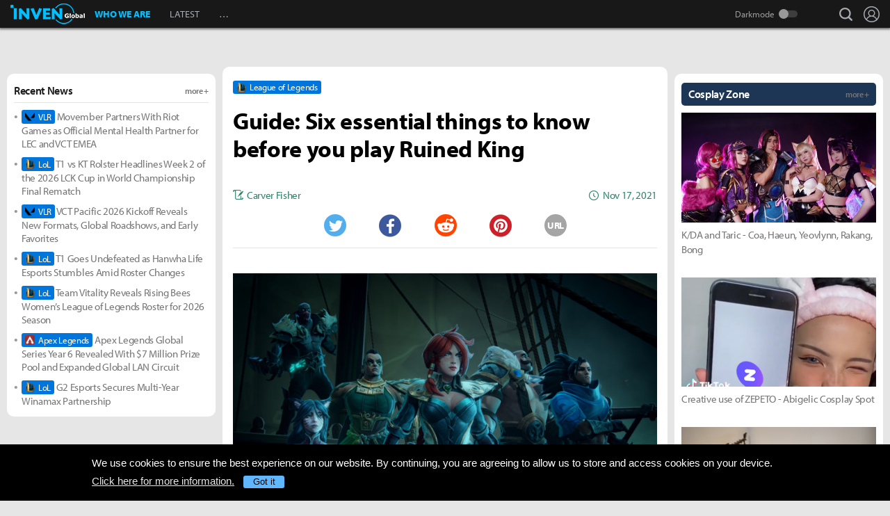

--- FILE ---
content_type: text/html; charset=UTF-8
request_url: https://www.invenglobal.com/articles/15733/guide-ruined-king-six-essential-tips-tricks
body_size: 16279
content:
<!DOCTYPE html>
<html xml:lang="en" lang="en" class="">
<head>
    <meta http-equiv="content-type" content="text/html; charset=utf-8">
            <meta name="viewport" content="width=device-width, initial-scale=1.0">
            <meta name="_token" content="ULZApXTZeXyY7wGgjswBwFQk7a0mMn9WGhXOUd8Q">
    <meta name="keywords" content="League of Legends, LoL, Esports, News, Interview, Guides, Strategies, Walkthroughs, Reviews, Previews, Entertainments, Trailers, Videos, Discussions, Lol, League of legends, Overwatch, PC, Mobile, PS4, Xbox One">
    <meta name="title" content="Guide: Six essential things to know before you play Ruined King - Inven Global">
    <meta name="description" content="League of Legends: Ruined King is fresh on the market and we&#039;re here to prep you as best as we can for that day 1 experience.">
    <meta name="twitter:card"
          content="summary_large_image">
    <meta name="twitter:site" content="@InvenGlobal">
    <meta name="twitter:title" content="Guide: Six essential things to know before you play Ruined King">
    <meta name="twitter:description" content="Ruined King is fresh on the market and we&#039;re here to prep you as best as we can for that day 1 experience.">
    <meta name="twitter:url" content="https://www.invenglobal.com/articles/15733/guide-ruined-king-six-essential-tips-tricks">
    <meta name="twitter:creator" content="@InvenGlobal">
    <meta property="og:title" content="Guide: Six essential things to know before you play Ruined King">
    <meta property="og:description" content="Ruined King is fresh on the market and we&#039;re here to prep you as best as we can for that day 1 experience.">
    <meta property="og:type" content="article">
    <meta property="og:url" content="https://www.invenglobal.com/articles/15733/guide-ruined-king-six-essential-tips-tricks">
    <meta property="og:site_name" content="InvenGlobal">
    <meta property="article:published_time" content="2021-11-17T10:19:10+00:00">
    <meta property="article:modified_time" content="2021-12-08T15:51:29+00:00">
        <meta property="article:section" content="League of Legends">
                                                                        <meta property="article:tag" content="guide">
                                    <meta property="article:tag" content="LoL">
                                    <meta property="article:tag" content="Lol esport">
                                    <meta property="article:tag" content="Ruined King">
                                    <meta property="article:tag" content="tips">
                                    <meta property="article:tag" content="tricks">
                                    <meta property="article:tag" content="League of Legends">
                                                <meta property="og:author" content="Carver Fisher">
                <meta property="og:date"
          content="Nov 17, 2021">
    <meta property="fb:app_id" content="173953323052298">
                        <meta name="twitter:image" content="https://static.invenglobal.com/upload/thumb/2021/11/17/w/b1637144277165454.jpg">
                <meta property="og:image" content="https://static.invenglobal.com/upload/image/2021/11/17/r1637144277165454.jpeg">
                    <meta property="og:image" content="https://static.invenglobal.com/upload/image/2021/11/17/r1637143682461742.jpeg">
                    <meta property="og:image" content="https://static.invenglobal.com/upload/image/2021/11/17/r1637143690304952.jpeg">
                    <meta property="og:image" content="https://static.invenglobal.com/upload/image/2021/11/17/r1637143686598340.jpeg">
                    <meta property="og:image" content="https://static.invenglobal.com/upload/image/2021/11/17/i1637143701173948.png">
                    <meta property="og:image" content="https://static.invenglobal.com/upload/image/2021/11/17/r1637143694527976.jpeg">
                    <meta property="og:image" content="https://static.invenglobal.com/upload/image/2021/11/17/r1637143703756435.png">
                    <meta property="og:image" content="https://static.invenglobal.com/upload/image/2021/11/17/r1637143698716758.png">
                <link rel="canonical" href="https://www.invenglobal.com/articles/15733/guide-ruined-king-six-essential-tips-tricks">
                <link rel="alternate" type="application/atom+xml" href="https://www.invenglobal.com/feed/atom">
        <title>Guide: Six essential things to know before you play Ruined King - Inven Global</title>
        <link rel="preload" href="https://use.typekit.net/eji1nrn.css" as="style">
    				<link rel="preload" href="https://static.invenglobal.com/resource/css/home_v2.css?v=zdhn1V1ph" as="style">
		                <link rel="preload" href="https://static.invenglobal.com/resource/js/home.js?v=aT497Dkop" as="script">
            <link rel="icon" href="https://static.invenglobal.com/img/common/icon/favicon/ig_favicon_32x32.png" sizes="32x32">
    <link rel="icon" href="https://static.invenglobal.com/img/common/icon/favicon/ig_favicon_192x192.png" sizes="192x192">
        <link rel="stylesheet" href="https://static.invenglobal.com/resource/framework/jquery/jquery-ui/1.12.1/jquery-ui.min.css">
    					<link rel="stylesheet" href="https://static.invenglobal.com/resource/css/home_v2.css?v=zdhn1V1ph">
				
	<link rel="stylesheet" href="https://static.invenglobal.com/resource/framework/bootstrap/3.3.7/css/bootstrap-editor.min.css?v=20180206a">
<link rel="stylesheet" href="https://static.invenglobal.com/resource/framework/summernote/0.8.4/summernote.css?v=20171215a">
			<link rel="stylesheet" href="https://static.invenglobal.com/resource/css/common/comments.css?v=zgp21s0NZ">
	            <link rel="stylesheet" href="https://static.invenglobal.com/resource/css/common/stats_common.css?v=7kvGNA7Mz">
        

<!-- webzine ibuilder style cache created at : 2026-01-21 13:58:06 -->
    <script src="https://static.invenglobal.com/resource/js/framework/lazyload/lazysizes.min.js"></script>
    <script src="https://static.invenglobal.com/resource/js/framework/jquery/jquery-3.4.1.min.js"></script>
    <script src="https://static.invenglobal.com/resource/framework/jquery/jquery-ui/1.12.1/jquery-ui.min.js"></script>
    <script src="https://static.invenglobal.com/resource/framework/moment/2.15.1/moment.min.js"></script>
    <script src="https://static.invenglobal.com/resource/framework/moment/timezone/moment-timezone-with-data-1970-2030.min.js"></script>
    
    <script async src="https://www.googletagmanager.com/gtag/js?id=UA-86001821-1"></script>
<script>
	window.dataLayer = window.dataLayer || [];
	function gtag(){dataLayer.push(arguments);}
	gtag('js', new Date());
	gtag('config', 'UA-86001821-1');
</script>

			<!-- Venatus Ad Manager -->
		<script src="https://hb.vntsm.com/v3/live/ad-manager.min.js" type="text/javascript" data-site-id="5baa20ad46e0fb000137399d" data-mode="scan" async defer></script>
		<!-- / Venatus Ad Manager -->
	    
    
    <!-- AD script for article detail page -->

    
    
    
    
    
    
    
    
    
    
    
    
    
    
    
    
    
    
    
    
        
            <script type="text/javascript">
	        window.admiral = window.admiral || function () {(admiral.q = admiral.q || []).push(arguments)};
	        !(function(o,n,t){t=o.createElement(n),o=o.getElementsByTagName(n)[0],t.async=1,t.src="https://steepsquirrel.com/v2lyr58UuaoB8ZEAftvPsXcFBLpOQ5NNx3sB38i4Sm60jh2_ld2PlYOpUxMHyrfoE",o.parentNode.insertBefore(t,o)})(document,"script"),(function(o,n){function t(){(t.q=t.q||[]).push(arguments)}t.v=1,o.admiral=o.admiral||t})(window);!(function(o,t,n,c){function e(n){(function(){try{return(localStorage.getItem("v4ac1eiZr0")||"").split(",")[4]>0}catch(o){}return!1})()&&(n=o[t].pubads())&&n.setTargeting("admiral-engaged","true")}(c=o[t]=o[t]||{}).cmd=c.cmd||[],typeof c.pubads===n?e():typeof c.cmd.unshift===n?c.cmd.unshift(e):c.cmd.push(e)})(window,"googletag","function");
        </script>
        



    
    <script async type="text/javascript" src="//asset.fwcdn2.com/js/embed-feed.js"></script>
    <script async src='//asset.fwcdn2.com/js/storyblock.js'></script>


            
        <script> window._izq = window._izq || []; window._izq.push(["init" ]); </script>
        <script src="https://cdn.izooto.com/scripts/a063853663e3f6fbe733b45234023fe049901715.js"></script>
    
</head>

<body class="ige-page webzine default  layout-v2  is-main   mbp-1200 ">
        <header>
                        <div id="header-wrap" class="layout-v2 header-wrap-webzine">
    <div id="header-content" class="layout-v2">
        <div id="header-mobile-menu-opener">
            <div id="h-nav-icon">
                <span></span>
                <span></span>
                <span></span>
                <span></span>
            </div>
        </div>
        <div class="header-top">
            <h1 class="webzine">
                <a href="https://www.invenglobal.com/">Inven Global</a>
                            </h1>
        </div>
        <div id="header-center">
            <nav id="h-nav" class="h-nav webzine">
                <div class="h-nav-wrap">
                    <div class="h-nav-scroll-wrap">
                        <div class="h-nav-scroll">
                            <ul class="menus has-hash-link">
                                                                                            <li class="  no-sub">
                                    <a href="/whoweare" class="" target="_self">
                                                                                WHO WE ARE
                                                                            </a>
                                                                                                        </li>
                                                                                            <li class="  no-sub">
                                    <a href="/latest" class="" target="_self">
                                                                                LATEST
                                                                            </a>
                                                                                                        </li>
                                                                                            <li class="last  more has-sub">
                                    <a href="#more-head-menus" class="" target="_self">
                                                                                &#133
                                                                            </a>
                                                                        <ul class="more">
                                                                                                                    <li class="">
                                            <a href="/interview" class="" target="_self">INTERVIEW</a>
                                        </li>
                                                                                                                    <li class="">
                                            <a href="/column" class="" target="_self">COLUMN</a>
                                        </li>
                                                                                                                    <li class="last">
                                            <a href="/features" class="" target="_self">FEATURE</a>
                                        </li>
                                                                        </ul>
                                                                                                        </li>
                                                        </ul>
                        </div>
                    </div>
                </div>










                <div class="header-search-quicklink-container">
                    <div id="header-quicklink" class="header-quicklink mobile-menu-pane-section">
                        <ul class="header-quicklink-wrap"><li><a href="https://www.invenglobal.com/" target="_self"><img class="" src="https://static.invenglobal.com/img/common/quicklink/32/quicklink_ig.png" srcset="https://static.invenglobal.com/img/common/quicklink/64/quicklink_ig.png 1.3x" alt="Home" height="32">Home</a></li><li><a href="https://www.invenglobal.com/igec" target="_blank"><img class="" src="https://static.invenglobal.com/img/common/quicklink/32/quicklink_igec.png?v=20191223" srcset="https://static.invenglobal.com/img/common/quicklink/64/quicklink_igec.png?v=20191223 1.3x" alt="IGEC 2022" height="32">IGEC 2022</a></li><li><a href="https://www.invenglobal.com/lol" target="_self"><img class="" src="https://static.invenglobal.com/img/common/quicklink/32/quicklink_lol.png?v=20191223" srcset="https://static.invenglobal.com/img/common/quicklink/64/quicklink_lol.png?v=20191223 1.3x" alt="League of Legends" height="32">League&nbsp;of<br>Legends</a></li><li><a href="https://www.invenglobal.com/tag/%21gamefi" target="_self"><img class="" src="https://static.invenglobal.com/img/common/quicklink/32/quicklink_gamefi.png?v=20230201" srcset="https://static.invenglobal.com/img/common/quicklink/64/quicklink_gamefi.png?v=20230201 1.3x" alt="GAMEFI" height="32">GAMEFI</a></li><li><a href="https://www.invenglobal.com/lostark" target="_self"><img class="" src="https://static.invenglobal.com/img/common/quicklink/32/quicklink_lostark.png" srcset="https://static.invenglobal.com/img/common/quicklink/64/quicklink_lostark.png 1.3x" alt="Lostark" height="32">Lostark</a></li><li><a href="https://www.invenglobal.com/valorant" target="_self"><img class="" src="https://static.invenglobal.com/img/common/quicklink/32/quicklink_valorant.png?v=20200401a" srcset="https://static.invenglobal.com/img/common/quicklink/64/quicklink_valorant.png?v=20200401a 1.3x" alt="Valorant" height="32">Valorant</a></li><li><a href="https://www.invenglobal.com/pokemon" target="_self"><img class="" src="https://static.invenglobal.com/img/common/quicklink/32/quicklink_pokemon.png" srcset="https://static.invenglobal.com/img/common/quicklink/64/quicklink_pokemon.png 1.3x" alt="Pokemon" height="32">Pokemon</a></li><li></li><li></li><li></li><li></li><li></li></ul>
                    </div>
                </div>
            </nav>
        </div>
        <div id="header-right">
            <div class="header-menus">
                                    <button class="header-btn btn-search" type="button" onclick="headerSearchToggle();"><span>search</span></button>

                                <button style="display: none;" class="header-btn btn-quickmenu has-sub no-hover-sub" type="button" onclick="headerQuickLinkToggle(this);"><span>quick menu</span></button>
                <div id="header-user-info" class="header-user-info">
			<button type="button" class="header-btn btn-login" onclick="headerUserInfoToggle();"><span>Login</span></button>
		<form id="logout-form" action="/logout" method="POST">
		<input type="hidden" name="_token" value="ULZApXTZeXyY7wGgjswBwFQk7a0mMn9WGhXOUd8Q">
		<ul>
					



			
						<li class="darkmode-switch"><label class="header-btn theme-btn">Darkmode<input type="checkbox"  onchange="themeSwitch();"></label></li>
								<li><a class="header-btn login-btn" href="/login" target="_self" title="Login">Login</a></li>
				</ul>
	</form>
</div>
            </div>
        </div>
        <div class="header-search-container">
            <div id="header-search" class="header-search">

                <div class="header-search-wrap">
                                            <form id="search_form" method="get" action="https://www.invenglobal.com/search" data-subsite="webzine">
                            <input type="search" name="q" placeholder="News Search" value="" aria-label="news search" autocomplete="off">
                            <button type="submit" class="header-btn search-btn-submit"><span>Submit</span></button>
                        </form>
                                    </div>
            </div>
        </div>
    </div>
</div>            </header>
    <main role="main">
                                <div class="article-ad-top">
        <div class="vm-placement" data-id="5caf437046e0fb00019bc886" data-id-mobile="5caf435246e0fb0001083d66" data-display-type="hybrid-banner"></div>
    </div>
                
                        <div class="container">
                        
    
    
    <div class="main hentry webzineDetail">
                <div class="info-wrap">
                        <div class="game-label">
                    <a href="/game/league-of-legends" class="main-game">
                                                <span class="img"><img class="theme-switch-enable" src="https://static.invenglobal.com/upload/image/2019/06/10/i1560234900014190.png"  data-theme-default="https://static.invenglobal.com/upload/image/2019/06/10/i1560234900014190.png"
 data-theme-darkmode="https://static.invenglobal.com/upload/image/2019/06/10/i1560234900014190.png"
 alt="League of Legends" height="14"></span>
                                                <span class="name">League of Legends</span>
                    </a>
            </div>
                        <h1 class="title entry-title">Guide: Six essential things to know before you play Ruined King</h1>
                        <div class="comment-wrap">
                        </div>
                        <div class="write-list">
                <div class="write"><a href="https://www.invenglobal.com/author/carver-fisher/articles"><span>Carver Fisher</span></a></div>
                <time class="date published updated" datetime="2021-11-17T10:19:10+00:00"><strong>Nov 17, 2021</strong></time>
            </div>
                                    <ul class="sns-list">
                <li class="twitter"><a href="javascript:sendSns('twitter');" title="Tweet"><span class="is-blind">Twitter</span></a></li>
                <li class="facebook"><a href="javascript:sendSns('facebook');" title="Share"><span class="is-blind">Facebook</span></a></li>
                <li class="reddit"><a href="javascript:sendSns('reddit');" title="Submit"><span class="is-blind">Reddit</span></a></li>
                <li class="pinterest"><a href="javascript:sendSns('pinterest');" title="Pin it"><span class="is-blind">Pinterest</span></a></li>
                <li class="url"><a href="javascript:;" onClick="URLCopy();" title="URL Copy">URL</a></li>
            </ul>
                    </div>
                <div class="content news-article-content" id="news-article-content">
            
            <div class="news-wrap news_con news-article-content-view entry-content" id="news-article-content-view">
                <figure class="image"><a href="https://static.invenglobal.com/upload/image/2021/11/17/i1637144277165454.jpeg" data-lightbox="article"><img src="https://static.invenglobal.com/upload/image/2021/11/17/r1637144277165454.jpeg" /></a></figure>
<p>&nbsp;</p>
<p><span style="font-weight: 400;">With Ruined King being dropped by surprise at a recent Riot event, we haven&rsquo;t had the normal news cycle where a ton of gameplay gets shown off. That&rsquo;s had the side effect of most players going in blind, and there&rsquo;s a lot this game doesn&rsquo;t tell the player that you really should know before you start playing.</span></p>
<h1><strong>1. Scan, scan, scan</strong></h1>
<p><span style="font-weight: 400;">Every part of the environment can be pillaged. Vases, crates, and barrels are the usual suspects for looting. However, with how dense and detailed many of Ruined King&rsquo;s environments are, it can be easy to miss some spare change here and there.</span></p>
<p>&nbsp;</p>
<figure class="image"><a href="https://static.invenglobal.com/upload/image/2021/11/17/i1637143682461742.jpeg" data-lightbox="article"><img src="https://static.invenglobal.com/upload/image/2021/11/17/r1637143682461742.jpeg" /></a></figure>
<p>&nbsp;</p>
<p><span style="font-weight: 400;">Having points of interest highlighted is really nice, especially when you&rsquo;re just getting started. Potions and equipment aren&rsquo;t cheap, so you&rsquo;ll need to collect all the gold you can find. NPCs that can be conversed with are also highlighted, as well as enemies. If you see an NPC highlighted and running your way, prepare yourself.</span></p>
<h1><strong>2. Check that map</strong></h1>
<p><span style="font-weight: 400;">Ruined King&rsquo;s map is extremely useful, more so than most game maps. It highlights important landmarks the moment you enter an area, meaning that it&rsquo;s hard to miss resources as long as you&rsquo;re checking the map religiously. All the various vendors, quest-givers, and chests are laid bare for the player.</span></p>
<p>&nbsp;</p>
<figure class="image"><a href="https://static.invenglobal.com/upload/image/2021/11/17/i1637143690304952.jpeg" data-lightbox="article"><img src="https://static.invenglobal.com/upload/image/2021/11/17/r1637143690304952.jpeg" /></a></figure>
<p>&nbsp;</p>
<p><span style="font-weight: 400;">Notice how any chests within the area are permanently marked upon entering one of the many smaller areas that litter larger locations. This is great for completionists, as well as keeping track of inaccessible areas that require further progression. Additionally, the bottom right corner has a dynamic legend that shows what emblems mean as well as a tracker that&rsquo;ll show when you&rsquo;ve gotten every chest in that locale.</span></p>
<h2><strong>3. Manage resources</strong></h2>
<p><span style="font-weight: 400;">Maintaining your health and mana is harder than it initially seems, especially on harder difficulties. Keeping ample mana and health potions on you at all times is a must if you want to keep yourself alive, but there are a few other ways you can do that between battles too.</span></p>
<p>&nbsp;</p>
<figure class="image"><a href="https://static.invenglobal.com/upload/image/2021/11/17/i1637143686598340.jpeg" data-lightbox="article"><img src="https://static.invenglobal.com/upload/image/2021/11/17/r1637143686598340.jpeg" /></a></figure>
<p>&nbsp;</p>
<p><span style="font-weight: 400;">Rest points are spread across Bilgewater and they fully restore both health and mana at no cost. Potions are expensive, so being frugal and playing around rest points will keep some coin in your pockets.</span></p>
<p>&nbsp;</p>
<figure class="image"><a href="https://static.invenglobal.com/upload/image/2021/11/17/i1637143701173948.png" data-lightbox="article"><img src="https://static.invenglobal.com/upload/image/2021/11/17/i1637143701173948.png" /></a></figure>
<p>&nbsp;</p>
<p><span style="font-weight: 400;">The other main way to keep yourself healthy is the overcharge bar. Various abilities fill the red meter that overlaps your mana bar, and abilities will draw from that bar first. While this is nice for mana sustain, it&rsquo;s also a great way to get some free heals in. Illaoi has some great healing abilities, so using up any spare overcharge to get a heal off before a fight ends will help you stretch your limited mana supply.</span></p>
<h1><strong>4. Develop a build</strong></h1>
<p><span style="font-weight: 400;">Each character has their own set of abilities and ways to improve them that come with levels and, in many ways, these characters feel similar to their League of Legends counterparts. In that same vein, not all builds are created equal. For example, while Braum has some options that increase his damage, you&rsquo;re better off building him as a tank and CC character.</span></p>
<p>&nbsp;</p>
<figure class="image"><a href="https://static.invenglobal.com/upload/image/2021/11/17/i1637143694527976.jpeg" data-lightbox="article"><img src="https://static.invenglobal.com/upload/image/2021/11/17/r1637143694527976.jpeg" /></a></figure>
<p>&nbsp;</p>
<p><span style="font-weight: 400;">Upgrade paths also branch, usually taking one of two directions: utility or damage. For Yasuo&rsquo;s Sweeping Blade, the hovered option grants Overcharge. On Yasuo, Overcharge can be used to augment his abilities on top of being temporary mana, so it synergizes well with his kit. Meanwhile, the other upgrade path offers bleed damage.&nbsp;</span></p>
<p>&nbsp;</p>
<p><span style="font-weight: 400;">Both options can be strong, but you </span><em><span style="font-weight: 400;">have</span></em><span style="font-weight: 400;"> to choose one or the other. However, skill points can be reassigned at any time. Experimenting is encouraged here, but keep in mind that building toward a specific playstyle with each character is usually the way to go.</span></p>
<h1><strong>5. Learn to lane</strong></h1>
<p><span style="font-weight: 400;">Laning is important in Ruined King, but it&rsquo;s very different from League of Legends proper. While the stress of missing that cannon minion is gone, it&rsquo;s important to understand how Lane abilities work. While Instant abilities are, well, instant, Lane abilities are powerful and time-consuming.</span></p>
<p>&nbsp;</p>
<p><span style="font-weight: 400;">In addition, Lane abilities can be deployed in three different ways: Speed, Balance, and Power. Abilities in the Speed Lane take the least time with a low payoff. The Power Lane is the opposite, with a long wait time and a big payoff. Balance is the midpoint between the two. With that in mind, the actual effect of using abilities at different speeds is often less important than playing around the Boon or Hazard zones planted in the lane.</span></p>
<figure class="image"><a href="https://static.invenglobal.com/upload/image/2021/11/17/i1637143703756435.png" data-lightbox="article"><img src="https://static.invenglobal.com/upload/image/2021/11/17/r1637143703756435.png" /></a></figure>
<p>&nbsp;</p>
<p><span style="font-weight: 400;">In the fight above, an ability put in the Power Lane would put him past a Boon that would grant him a bonus shield.</span></p>
<figure id="tmp-inserted-figure-id" class="image"><a href="https://static.invenglobal.com/upload/image/2021/11/17/i1637143698716758.png" data-lightbox="article"><img src="https://static.invenglobal.com/upload/image/2021/11/17/r1637143698716758.png" /></a></figure>
<p>&nbsp;</p>
<p><span style="font-weight: 400;">Putting that ability in the balance lane will make it a little weaker, but getting that shield is worth the slight hit to damage. However, if that shield Boon was a Hazard, sticking to the Power Lane would probably be the way to go so you can avoid the damage and/or debuff that would come from being stuck in the zone. There&rsquo;s a lot of nuance to this system that comes later, but just know that playing around zones and getting your characters&rsquo; abilities out at the proper times is a very important part of Ruined King&rsquo;s combat.</span></p>
<h1><strong>6. Save constantly</strong></h1>
<p><span style="font-weight: 400;">Ruined King isn&rsquo;t overly liberal with its checkpoints, especially if you&rsquo;re out doing side quests. Saving seems to be tied closely to the main story progression. Dying to an enemy that&rsquo;s way above your level while exploring can erase a ton of progress, and that frustration can be avoided by remembering to save often. Ruined King can be challenging, especially on higher difficulties. It may take a while to get used to all the systems at play within Ruined King&rsquo;s surprisingly deep RPG mechanics, but having a save point can make that learning process so much less frustrating.</span></p>
            </div>
            
                        
                                        <div class="vm-placement" data-id="5caf436646e0fb0001d9cf44" data-id-mobile="5caf435246e0fb0001083d66"></div>
                        
                                        
                        <ul class="tag-list entry-tags">
                                                            <li>
                                                    <a href="https://www.invenglobal.com/tag/%21guide" target="_blank" class="category">GUIDE</a>
                                                </li>
                                                                                <li>
                                                    <a href="https://www.invenglobal.com/tag/%23headline" target="_blank" class="status">HEADLINE</a>
                                                </li>
                                                                                <li>
                                                    <a href="https://www.invenglobal.com/tag/guide" target="_blank" class="tag" rel=&quot;tag&quot;>GUIDE</a>
                                                </li>
                                                                                <li>
                                                    <a href="https://www.invenglobal.com/tag/LoL" target="_blank" class="tag" rel=&quot;tag&quot;>LOL</a>
                                                </li>
                                                                                <li>
                                                    <a href="https://www.invenglobal.com/tag/Lol+esport" target="_blank" class="tag" rel=&quot;tag&quot;>LOL ESPORT</a>
                                                </li>
                                                                                <li>
                                                    <a href="https://www.invenglobal.com/tag/Ruined+King" target="_blank" class="tag" rel=&quot;tag&quot;>RUINED KING</a>
                                                </li>
                                                                                <li>
                                                    <a href="https://www.invenglobal.com/tag/tips" target="_blank" class="tag" rel=&quot;tag&quot;>TIPS</a>
                                                </li>
                                                                                <li>
                                                    <a href="https://www.invenglobal.com/tag/tricks" target="_blank" class="tag" rel=&quot;tag&quot;>TRICKS</a>
                                                </li>
                                                                                <li>
                                                    <a href="/game/league-of-legends" target="_blank" class="relategames" rel="tag">League of Legends</a>
                                                </li>
                                                </ul>
            <ul class="reporter-info type-1">
                                <li class="vcard">
                    <div class="img"><img src="https://static.invenglobal.com/upload/image/2021/09/13/i1631560098482372.jpeg" class="photo lazyload" alt="reporter"></div>
                    <div class="info-box">
                        <div class="info-list">
                                                            <a href="https://www.invenglobal.com/author/carver-fisher/articles" class="name fn">Carver Fisher</a>
                                                        <div class="sns-box">
                                                                                                                            </div>
                        </div>
                        <div class="mail">
                            <a class="email" href="mailto:fpcarver@gmail.com">fpcarver@gmail.com</a>
                        </div>
                    </div>
                                        <p class="description note">Carver is an esports journalist and analyst who specializes in Eastern League of Legends. </p>
                                    </li>
                            </ul>
                        
            
                            <section id="IGCCS">
					<div class="IGCCS-comment" data-cmt-count="0">
				<div class="IGCCS-filter-count">
		<div class="filter">
			<p>Sort by: <button>Best</button> <button>New</button> <button class="act">Old</button></p>
		</div>
		<p class="IGCCS-comment_count"><span class="icon">Comments :</span><strong>0</strong></p>
	</div>
	
	
	<div class="IGCCS-comment_list">
		<ul id="IGCCS_list" class="comment_list">
					 			 		</ul>
		<div class="comment-load-more"><a href="#load-more-0" title="Load more comments" style="display:none;">Read More Comments<span class="spin-loading-icon"></span></a></div>
			</div>
	</div>
				<div id="IGCCS-modal-insert-image" class="IGCCS-pop IGCCS-pop_addimg">
		<div class="cmt-title">
			<h2 class="cmt-name">Insert Image</h2>
			<button class="cmt-btn cmt-btn_close"><img src="https://static.invenglobal.com/img/common/comments/btn_pop_close.png" alt="close"></button>
		</div>
	
		<form class="cmt-form">
			<input id="cmt-img" class="hidden" type="file" name="image" accept="image/*">
			<div class="image-preview"></div>
			<div class="btns">
				<label class="cmt-btn_img" for="cmt-img"><span>Upload Image(Max Size : 2MB)</span></label>
				<button class="cmt-btn_img select-image" type="button">Select Image(My Image List)</button>
			</div>
			<label for="image_position" class="cmt-btn_position">
				<select id="image_position">
					<option value="up">position : UP</option>
					<option value="down">position : DOWN</option>
				</select>
			</label>
			
	
			<button type="submit" class="cmt-btn_submit">Insert</button>
		</form>
	</div>
	
	<div id="IGCCS-modal-add-quotation" class="IGCCS-pop IGCCS-pop_addquotation">
		<div class="cmt-title">
			<h2 class="cmt-name">Add Quotation</h2>
			<button class="cmt-btn cmt-btn_close"><img src="https://static.invenglobal.com/img/common/comments/btn_pop_close.png" alt="close"></button>
		</div>
	
		<form class="cmt-form">
			<textarea placeholder="Quotation" class="cmt-textarea"></textarea>
			<input type="text" placeholder="Source" class="cmt-input">
			<button type="submit" class="cmt-btn_submit">ADD</button>
		</form>
	</div>
	
	<div id="IGCCS-modal-trans-suggestion" class="IGCCS-pop IGCCS-pop_translation">
		<div class="cmt-title">
			<h2 class="cmt-name">Add Translate Suggestion</h2>
			<button class="cmt-btn cmt-btn_close"><img src="https://static.invenglobal.com/img/common/comments/btn_pop_close.png" alt="close"></button>
		</div>
	
		<form class="cmt-form">
			<input type="hidden" name="idx">
			<textarea placeholder="Translation" class="cmt-textarea" name="content"></textarea>
	
			<div class="cmt-bottom">
				<p class="cmt-text"><span>Language</span> select</p>
				<label for="cmt-lang" class="cmt-btn_lang">
					<select id="cmt-lang" name="lang">
						<option value="ko">Korea (KR)</option>
						<option value="en" selected>English (EN)</option>
					</select>
				</label>
	
				<button type="button" class="cmt-btn-delete">DELETE</button>
				<button type="submit" class="cmt-btn_submit">SUGGESTION</button>
			</div>
		</form>
	</div>
	
	<div id="IGCCS-modal-report" class="IGCCS-pop IGCCS-pop_report">
		<div class="cmt-title">
			<h2 class="cmt-name">Report</h2>
			<button class="cmt-btn cmt-btn_close"><img src="https://static.invenglobal.com/img/common/comments/btn_pop_close.png" alt="close"></button>
		</div>
		
		<form class="cmt-form">
			<label for="cmt_report_type_select" class="cmt-select">
				<select id="cmt_report_type_select">
					<option value="">Report as</option>
										<option value="offensive">Offensive</option>
										<option value="spam">Spam</option>
										<option value="obscenity">Obscenity</option>
										<option value="aversion">Aversion</option>
										<option value="etc">Etc</option>
									</select>
			</label>
			<textarea placeholder="Please enter a reason for reporting." class="cmt-textarea"></textarea>

			<div class="cmt-btn_area">
				<button type="button" class="cmt-btn cmt-btn_close">CANCEL</button>
				<button type="button" class="cmt-btn cmt-btn_submit">REPORT</button>
			</div>
		</form>
	</div>
	
	<div id="IGCCS-modal-captcha" class="IGCCS-pop IGCCS-captcha">
		<div class="cmt-title">
			<h2 class="cmt-name">CAPTCHA</h2>
			<button class="cmt-btn cmt-btn_close"><img src="https://static.invenglobal.com/img/common/comments/btn_pop_close.png" alt="close"></button>
		</div>

		<form class="cmt-form">
			<input type="hidden" name="random">
			<div class="progress"><div class="text"></div><div class="bar"></div></div>
			<div class="row">
				<img src="" alt="" class="cmt-captcha-image">
				<div class="buttons">
					<button type="button" data-action="reload"><img class="rendering-contrast" src="https://static.invenglobal.com/img/common/comments/btn_captcha_reload.png" alt=""><span>Reload</span></button>
					<button type="button" data-action="load"><img class="rendering-contrast" src="https://static.invenglobal.com/img/common/comments/btn_captcha_change.png" alt=""><span>Change</span></button>
				</div>
				<input type="text" placeholder="CAPTCHA Code" class="cmt-input" name="captcha_code" spellcheck="false" autocomplete="off">
			</div>
			<button type="submit" class="cmt-btn_submit">SUBMIT</button>
		</form>
	</div>
	</section>
					                                </div>
    </div>

                            <aside class="leftSide webzineDetail">
                    		<div class="ib_box W100 iModule-banner-ad tmpid-1"><!--
										--><section id="module_1769003886_5981_85979" class="ibuilder banner-ad  no-outline-style " >
	<!-- ==================== Module [banner-ad] Begin ==================== -->
	<div class="ad-wrap mobileAdNs" ><div class="vm-placement" data-id="5caf435246e0fb0001083d66"></div></div>
	<!-- ==================== Module [banner-ad] End ==================== -->
</section><!--
									--></div>
												<div class="ib_box W100 iModule-focus-news tmpid-2"><!--
										--><section id="module_1769003886_6277_93892"
         class="ibuilder focus-news title-bottom-border bgcolor-default" >
    <!-- ==================== Module [focus-news] Begin ==================== -->
            <div class="title-wrap">
            <a href="https://www.invenglobal.com/latest" class="more" target="_self"><h3 class="head_title  no-background " style=""><span class="ib-text-color-1a1a1a" style="font-size:16px;">Recent News</span><span class="moreText ib-text-color-757575" style="">more +</span></h3></a>
        </div>
        <div class="focus-news-wrap">
                    <div class="list-type-wrap">
    <ul class="list">
                                <li>
                <a href="https://www.invenglobal.com/articles/20113/movember-partners-with-riot-games-as-official-mental-health-partner-for-lec-and-vct-emea">
                                        <span class="maingame">
                                                <span class="img"><img class="theme-switch-enable" src="https://static.invenglobal.com/upload/image/2020/03/02/i1583143043433368.png"  data-theme-default="https://static.invenglobal.com/upload/image/2020/03/02/i1583143043433368.png"
 data-theme-darkmode="https://static.invenglobal.com/upload/image/2020/03/02/i1583142962084010.png"
 alt="Valorant" height="14"></span>
                                                <span class="name">VLR</span>
                    </span>
                                        Movember Partners With Riot Games as Official Mental Health Partner for LEC and VCT EMEA
                </a>
            </li>
                        <li>
                <a href="https://www.invenglobal.com/articles/20112/t1-vs-kt-rolster-headlines-week-2-of-the-2026-lck-cup-in-world-championship-final-rematch">
                                        <span class="maingame">
                                                <span class="img"><img class="theme-switch-enable" src="https://static.invenglobal.com/upload/image/2019/06/10/i1560234900014190.png"  data-theme-default="https://static.invenglobal.com/upload/image/2019/06/10/i1560234900014190.png"
 data-theme-darkmode="https://static.invenglobal.com/upload/image/2019/06/10/i1560234900014190.png"
 alt="League of Legends" height="14"></span>
                                                <span class="name">LoL</span>
                    </span>
                                        T1 vs KT Rolster Headlines Week 2 of the 2026 LCK Cup in World Championship Final Rematch
                </a>
            </li>
                        <li>
                <a href="https://www.invenglobal.com/articles/20111/vct-pacific-2026-kickoff-reveals-new-formats-global-roadshows-and-early-favorites">
                                        <span class="maingame">
                                                <span class="img"><img class="theme-switch-enable" src="https://static.invenglobal.com/upload/image/2020/03/02/i1583143043433368.png"  data-theme-default="https://static.invenglobal.com/upload/image/2020/03/02/i1583143043433368.png"
 data-theme-darkmode="https://static.invenglobal.com/upload/image/2020/03/02/i1583142962084010.png"
 alt="Valorant" height="14"></span>
                                                <span class="name">VLR</span>
                    </span>
                                        VCT Pacific 2026 Kickoff Reveals New Formats, Global Roadshows, and Early Favorites
                </a>
            </li>
                        <li>
                <a href="https://www.invenglobal.com/articles/20110/t1-goes-undefeated-as-hanwha-life-esports-stumbles-amid-roster-changes">
                                        <span class="maingame">
                                                <span class="img"><img class="theme-switch-enable" src="https://static.invenglobal.com/upload/image/2019/06/10/i1560234900014190.png"  data-theme-default="https://static.invenglobal.com/upload/image/2019/06/10/i1560234900014190.png"
 data-theme-darkmode="https://static.invenglobal.com/upload/image/2019/06/10/i1560234900014190.png"
 alt="League of Legends" height="14"></span>
                                                <span class="name">LoL</span>
                    </span>
                                        T1 Goes Undefeated as Hanwha Life Esports Stumbles Amid Roster Changes
                </a>
            </li>
                        <li>
                <a href="https://www.invenglobal.com/articles/20109/team-vitality-reveals-rising-bees-womens-league-of-legends-roster-for-2026-season">
                                        <span class="maingame">
                                                <span class="img"><img class="theme-switch-enable" src="https://static.invenglobal.com/upload/image/2019/06/10/i1560234900014190.png"  data-theme-default="https://static.invenglobal.com/upload/image/2019/06/10/i1560234900014190.png"
 data-theme-darkmode="https://static.invenglobal.com/upload/image/2019/06/10/i1560234900014190.png"
 alt="League of Legends" height="14"></span>
                                                <span class="name">LoL</span>
                    </span>
                                        Team Vitality Reveals Rising Bees Women’s League of Legends Roster for 2026 Season
                </a>
            </li>
                        <li>
                <a href="https://www.invenglobal.com/articles/20108/apex-legends-global-series-year-6-revealed-with-7-million-prize-pool-and-expanded-global-lan-circuit">
                                        <span class="maingame">
                                                <span class="img"><img class="theme-switch-enable" src="https://static.invenglobal.com/upload/image/2019/02/20/i1550718165184038.png"  data-theme-default="https://static.invenglobal.com/upload/image/2019/02/20/i1550718165184038.png"
 data-theme-darkmode="https://static.invenglobal.com/upload/image/2019/02/20/i1550718165184038.png"
 alt="Apex Legends" height="14"></span>
                                                <span class="name">Apex Legends</span>
                    </span>
                                        Apex Legends Global Series Year 6 Revealed With $7 Million Prize Pool and Expanded Global LAN Circuit
                </a>
            </li>
                        <li>
                <a href="https://www.invenglobal.com/articles/20107/g2-esports-secures-multi-year-winamax-partnership">
                                        <span class="maingame">
                                                <span class="img"><img class="theme-switch-enable" src="https://static.invenglobal.com/upload/image/2019/06/10/i1560234900014190.png"  data-theme-default="https://static.invenglobal.com/upload/image/2019/06/10/i1560234900014190.png"
 data-theme-darkmode="https://static.invenglobal.com/upload/image/2019/06/10/i1560234900014190.png"
 alt="League of Legends" height="14"></span>
                                                <span class="name">LoL</span>
                    </span>
                                        G2 Esports Secures Multi-Year Winamax Partnership
                </a>
            </li>
                        </ul>
</div>            </div>
    <!-- ==================== Module [focus-news] End ==================== -->
</section><!--
									--></div>
												<div class="ib_box W100 iModule-banner-ad tmpid-3"><!--
										--><section id="module_1769003886_6291_17785" class="ibuilder banner-ad  no-outline-style " >
	<!-- ==================== Module [banner-ad] Begin ==================== -->
	<div class="ad-wrap mobileAdNs" ><div class="vm-placement" data-id="5caf435d46e0fb00019bc884"></div></div>
	<!-- ==================== Module [banner-ad] End ==================== -->
</section><!--
									--></div>
						
<!-- detail left aside cache created at : 2026-01-21 13:58:06 -->
	
                    </aside>
                                        <aside class="rightSide webzineDetail">
                            <div class="ib_box W100 iModule-banner-ad tmpid-1"><!--
										--><section id="module_1769003886_6736_90531" class="ibuilder banner-ad  no-outline-style " >
	<!-- ==================== Module [banner-ad] Begin ==================== -->
	<div class="ad-wrap mobileAdNs" ><div class="vm-placement" data-id="5caf435246e0fb0001083d66"></div></div>
	<!-- ==================== Module [banner-ad] End ==================== -->
</section><!--
									--></div>
												<div class="ib_box W100 iModule-focus-news part-visible-normal tmpid-2"><!--
										--><section id="module_1769003886_7383_28216"
         class="ibuilder focus-news  bgcolor-default" >
    <!-- ==================== Module [focus-news] Begin ==================== -->
            <div class="title-wrap">
            <a href="https://www.invenglobal.com/cosplay" class="more" target="_self"><h3 class="head_title ib-bg-color-1e3656 " style=""><span class="ib-text-color-ffffff" style="font-size:16px;">Cosplay Zone</span><span class="moreText ib-text-color-757575" style="">more +</span></h3></a>
        </div>
        <div class="focus-news-wrap">
                    <div class="image-type-wrap">
    <ul class="list">
                <li>
            <a href="https://www.invenglobal.com/articles/18183/kda-and-taric-coa-haeun-yeovlynn-rakang-bong">
                <div class="img"><img class="lazyload" src="https://static.invenglobal.com/upload/thumb/2023/01/11/w/b1673423135445534.jpg" alt=""></div>
                <p class="explain">K/DA and Taric - Coa, Haeun, Yeovlynn, Rakang, Bong</p>
            </a>
        </li>
                <li>
            <a href="https://www.invenglobal.com/articles/18141/creative-use-of-zepeto-abigelic-cosplay-spot">
                <div class="img"><img class="lazyload" src="https://static.invenglobal.com/upload/thumb/2022/12/21/w/b1671642084327796.jpg" alt=""></div>
                <p class="explain">Creative use of ZEPETO - Abigelic Cosplay Spot</p>
            </a>
        </li>
                <li>
            <a href="https://www.invenglobal.com/articles/18042/ganyu-genshin-impact-well">
                <div class="img"><img class="lazyload" src="https://static.invenglobal.com/upload/thumb/2022/11/07/w/b1667823630789024.jpg" alt=""></div>
                <p class="explain">Ganyu [Genshin Impact] - Well</p>
            </a>
        </li>
            </ul>
</div>            </div>
    <!-- ==================== Module [focus-news] End ==================== -->
</section><!--
									--></div>
												<div class="ib_box W100 iModule-banner-ad tmpid-3"><!--
										--><section id="module_1769003886_7389_17334" class="ibuilder banner-ad  no-outline-style " >
	<!-- ==================== Module [banner-ad] Begin ==================== -->
	<div class="ad-wrap mobileAdNs" ><div class="vm-placement" data-id="5caf435d46e0fb00019bc884"></div></div>
	<!-- ==================== Module [banner-ad] End ==================== -->
</section><!--
									--></div>
						
<!-- detail right aside cache created at : 2026-01-21 13:58:06 -->
	                    </aside>
                            <div class="article-ad-middle">
        <div class="vm-placement" data-id="5caf436646e0fb0001d9cf44" data-id-mobile="5caf435246e0fb0001083d66"></div>
    </div>
            <div class="editors-pick bottom ib_box">
            <!-- ---------- Editor's Pick Module Cache : 2026-01-21 13:57:03---------- -->

<section id="module_1769003823_5952_24962"
         class="ibuilder news-list  bgcolor-default" >
    <!-- ==================== Module [news-list] Begin ==================== -->
            <div class="title-wrap">
            <a href="/" class="more" target="_self"><h3 class="head_title ib-bg-color-1e3656 " style=""><img src="https://static.invenglobal.com/upload/image/2020/03/09/i1583739004622668.png"  data-theme-default="https://static.invenglobal.com/upload/image/2020/03/09/i1583739004622668.png"
 data-theme-darkmode="https://static.invenglobal.com/upload/image/2020/03/09/i1583739004622668.png"
 class="title_img theme-switch-enable"> <span class="ib-text-color-ffffff" style="font-size:20px;">Articles you might be interested in</span><span class="moreText ib-text-color-ffffff" style="">more +</span></h3></a>
        </div>
        <div class="news-list-wrap">
        <ul class="list">
                        <li>
                <a href="https://labs.invenglobal.com/articles/20113/movember-partners-with-riot-games-as-official-mental-health-partner-for-lec-and-vct-emea">
                    <div class="img">
                        <img class="blur-up lazyload" data-src="https://static.invenglobal.com/upload/thumb/2026/01/21/w/b1768953824404908.jpg" alt="">
                    </div>
                    <div class="content-box">
                        <h4 class="sub-title">Movember Partners With Riot Games as Official Mental Health Partner for LEC and VCT EMEA</h4>
                        <p class="info">Movember has been named the official mental health partner of several major Riot Games esports leagues in Europe, the Middle East and Africa, marking a multi-year effort to formalize mental health sup</p>
                                                <div class="write-list">
                            <span class="writer"><strong>John Popko</strong></span>
                            <span class="date"><strong>13 hours ago</strong></span>
                        </div>
                    </div>
                </a>
            </li>
                        <li>
                <a href="https://labs.invenglobal.com/articles/20112/t1-vs-kt-rolster-headlines-week-2-of-the-2026-lck-cup-in-world-championship-final-rematch">
                    <div class="img">
                        <img class="blur-up lazyload" data-src="https://static.invenglobal.com/upload/thumb/2026/01/20/w/b1768932329092572.jpg" alt="">
                    </div>
                    <div class="content-box">
                        <h4 class="sub-title">T1 vs KT Rolster Headlines Week 2 of the 2026 LCK Cup in World Championship Final Rematch</h4>
                        <p class="info">A marquee rematch headlines Week 2 of the 2026 LCK Cup as South Korea&#039;s top League of Legends teams continue early group play ahead of the tournament&#039;s first Super Week. T1 and KT Rolster are set to m</p>
                                                <div class="write-list">
                            <span class="writer"><strong>John Popko</strong></span>
                            <span class="date"><strong>19 hours ago</strong></span>
                        </div>
                    </div>
                </a>
            </li>
                        <li>
                <a href="https://labs.invenglobal.com/articles/20111/vct-pacific-2026-kickoff-reveals-new-formats-global-roadshows-and-early-favorites">
                    <div class="img">
                        <img class="blur-up lazyload" data-src="https://static.invenglobal.com/upload/thumb/2026/01/20/w/b1768931322471950.jpg" alt="">
                    </div>
                    <div class="content-box">
                        <h4 class="sub-title">VCT Pacific 2026 Kickoff Reveals New Formats, Global Roadshows, and Early Favorites</h4>
                        <p class="info">Riot Games outlined major changes and expansion plans for the 2026 VALORANT Champions Tour Pacific during a media day event held Monday in Seoul, setting the tone for the league&#039;s upcoming season. The</p>
                                                <div class="write-list">
                            <span class="writer"><strong>John Popko</strong></span>
                            <span class="date"><strong>20 hours ago</strong></span>
                        </div>
                    </div>
                </a>
            </li>
                        <li>
                <a href="https://labs.invenglobal.com/articles/20110/t1-goes-undefeated-as-hanwha-life-esports-stumbles-amid-roster-changes">
                    <div class="img">
                        <img class="blur-up lazyload" data-src="https://static.invenglobal.com/upload/thumb/2026/01/20/w/b1768930928959297.jpg" alt="">
                    </div>
                    <div class="content-box">
                        <h4 class="sub-title">T1 Goes Undefeated as Hanwha Life Esports Stumbles Amid Roster Changes</h4>
                        <p class="info">T1 and Hanwha Life Esports began the 2026 LCK Cup from similar starting points but ended Week 1 on sharply different trajectories, underscoring how early-season changes can produce uneven results. Bot</p>
                                                <div class="write-list">
                            <span class="writer"><strong>John Popko</strong></span>
                            <span class="date"><strong>20 hours ago</strong></span>
                        </div>
                    </div>
                </a>
            </li>
                        <li>
                <a href="https://labs.invenglobal.com/articles/20109/team-vitality-reveals-rising-bees-womens-league-of-legends-roster-for-2026-season">
                    <div class="img">
                        <img class="blur-up lazyload" data-src="https://static.invenglobal.com/upload/thumb/2026/01/20/w/b1768930774325594.jpg" alt="">
                    </div>
                    <div class="content-box">
                        <h4 class="sub-title">Team Vitality Reveals Rising Bees Women’s League of Legends Roster for 2026 Season</h4>
                        <p class="info">French esports organization Team Vitality has announced the lineup for its women&#039;s League of Legends team, the Rising Bees, ahead of the 2026 competitive season. The unveiling marks the third consecut</p>
                                                <div class="write-list">
                            <span class="writer"><strong>John Popko</strong></span>
                            <span class="date"><strong>20 hours ago</strong></span>
                        </div>
                    </div>
                </a>
            </li>
                    </ul>
    </div>
    <!-- ==================== Module [news-list] End ==================== -->
</section>
<!-- ---------- Editor's Pick Module Cache End ---------- -->
        </div>
                                <aside class="bottomSide webzineDetailBottom">
                        <div class="vm-placement" data-id="5caf436646e0fb0001d9cf44" data-id-mobile="5caf435246e0fb0001083d66"></div>
                </aside>
                        
                    </div>
    </main>
    <footer>
        <div class="container layout-v2">
            
        <div class="column column-footer-menus">
            <ul>
                <li><a href="/whoweare" target="_self" title="About Us">About Us</a></li>
                <li><a href="/companyinfo?idx=134" target="_self" title="Contact Us">Contact Us</a></li>
                
                <li><a href="/companyinfo?idx=164" target="_self" title="Terms of Service">Terms of Service</a></li>
                <li><a href="/companyinfo?idx=165" target="_self" title="Privacy Policy">Privacy Policy</a></li>
                <li><a href="mailto:ads@invenglobal.com" target="_blank" title="Advertising Inquiry">Advertising Inquiry</a></li>
            </ul>
        </div>
        <div class="foot-prints">
            <a href="/" class="ige" title="Inven Global English"><span>Inven Global</span></a>
            <a href="https://www.535media.com/" target="_blank" title="535Media" class="logo-535media"><em>In
                    Partnership With</em><span>535Media</span></a>
            <a href="https://octaneoc.org/" target="_blank" class="launchpad" title="Octane Launch Pad"><span>Octane Launch Pad</span></a>
            <small class="copyright">Copyright © 2026 Inven Global English, LLC. All rights
                reserved.</small>
        </div>
    </div>




    <!-- Dynamically loaded rich media placement Rich Media tag -->
    <div id="rich-media-placement"></div>
    <script>
        window.top.__vm_add = window.top.__vm_add || [];
        (function (success) {
            if (window.document.readyState !== "loading") {
                success();
            } else {
                window.document.addEventListener("DOMContentLoaded", function () {
                    success();
                });
            }
        })(function () {
            var placement = document.createElement("div");
            placement.setAttribute("class", "vm-placement");
            placement.setAttribute("data-id", "5ea1a87b67200b43179499c5");
            document.querySelector("#rich-media-placement").appendChild(placement);
            window.top.__vm_add.push(placement);
        });
    </script>
    </footer>
        <aside id="inven-gif-pane" class="desktop" data-active="trend">
	<div class="anchor"></div>
	<div class="header">
		<a class="tenor-logo" href="https://tenor.com" target="_blank" title="Tenor GIFs"><img src="https://static.invenglobal.com/img/common/tenor/tenor-gif-logo.png?v=20190227" alt="tenor" height="20" srcset="https://static.invenglobal.com/img/common/comments/tenor-gif-logo-2x.png 1.3x"></a>
		<form>
			<input name="inven-gif-search-term" type="search" placeholder="Search for tenor GIFs" autocomplete="off">
			<button type="submit" class="btn-search">search</button>
		</form>
		<button type="button" class="btn-close">close</button>
	</div>
	
	<div class="section section-trending prepare">
		<div class="trending-search">
			<h3>Trending Tenor Searches</h3>
			<div class="scroll-wrap scroll-wrap-trending">
				<div class="list">
					<ul class="term-trending"></ul>
				</div>
				<div class="scroll"><span></span></div>
			</div>
		</div>
		<div class="trending-gifs">
			<h3>Trending GIFs<span class="gif-auto-play"><i></i></span></h3>
			<div class="gif-items">
				<ul class="col-1"></ul>
				<ul class="col-2"></ul>
			</div>
		</div>
	</div>
	
	<div class="section section-search">
		<div class="search-suggest">
			<h3><button class="view-trend-pane"><img src="https://static.invenglobal.com/img/common/tenor/icon_prev.png?v20200310a" alt="prev" width="9" height="18"></button><span class="keyword">Hellow</span><span>GIFs</span></h3>
			<div class="scroll-wrap scroll-wrap-relate">
				<div class="list">
					<ul class="term-relate"></ul>
				</div>
				<div class="scroll"><span></span></div>
			</div>
		</div>
		<div class="gif-items">
			<ul class="col-1"></ul>
			<ul class="col-2"></ul>
		</div>
	</div>
</aside>    			<script src="https://static.invenglobal.com/resource/js/home.js?v=aT497Dkop"></script>
		
	<script src="https://static.invenglobal.com/resource/js/framework/lightbox/lightbox.min.js"></script>
	<script>
		var lightboxSizeContainer = lightbox.constructor.prototype.sizeContainer;
		lightbox.constructor.prototype.sizeContainer = function(imageWidth, imageHeight) {
			var image = this.$lightbox.find('.lb-image').get(0);
			var $link = this.$lightbox.find('.lb-closeContainer .lb-new-window');
			if (imageWidth < image.naturalWidth || imageHeight < image.naturalHeight) {
				$link.attr('href', image.src).show();
			} else {
				$link.hide();
			}
			lightboxSizeContainer.call(this, imageWidth, imageHeight);
		}
		$('<a class="lb-new-window" target="_blank"></a>')
		.click(function(e) {
			window.open(this.href);
			
			return false;
		})
		.appendTo(lightbox.$lightbox.find('.lb-closeContainer'));
		lightbox.option({
			'disableScrolling': true,
			'fadeDuration': 500,
			'resizeDuration': 200,
			'fitImagesInViewport': true,
			'positionFromTop': 10
		});
		jQuery(document).ready(function() {
			var _w = $(window);
			$(document).on('click', 'a[data-lightbox-mobile]', function(e) {
				e.preventDefault();
				window.open(this.getAttribute('href'));
			});
			_w.on('resize init-resize-lightbox', function() {
				if (_w.width() < 600) {
                    document.documentElement.style.setProperty('--scrollbar-width', 0);
					$('a[data-lightbox]').each(function() {
						this.setAttribute('data-lightbox-mobile', this.getAttribute('data-lightbox'));
						this.removeAttribute('data-lightbox');
					});
				} else {
                    document.documentElement.style.setProperty('--scrollbar-width', (window.innerWidth - document.body.clientWidth) + 'px');
					$('a[data-lightbox-mobile]').each(function() {
						this.setAttribute('data-lightbox', this.getAttribute('data-lightbox-mobile'));
						this.removeAttribute('data-lightbox-mobile');
					});
				}
			}).trigger('init-resize-lightbox');
		});
	</script>
	<script src="https://static.invenglobal.com/resource/framework/summernote/0.8.4/summernote.min.js"></script>
<script src="https://static.invenglobal.com/resource/framework/rangy/rangy-core.min.js"></script>
			<script src="https://static.invenglobal.com/resource/js/common/comments.js?v=uZuKoJc2p"></script>
				<script>
		var IGCCS_COMMENT_AUTH = false;
		INVEN.IGCCS.init('1', '1', '15733');
	</script>
		            <script src="https://static.invenglobal.com/resource/js/common/sns_embed.min.js?v=zjQ3OO7vT"></script>
                
        
    
                        <script src="https://static.invenglobal.com/resource/js/common/cookieBanner.js?v=zJ8L8ZFYT"></script>
                <script>
            $(document).ready(function () {
                $('body').append($(
                    '<div id="ige-cookie-policy">' +
                    '<p>We use cookies to ensure the best experience on our website. By continuing, you are agreeing to allow us to store and access cookies on your device.<br><a href="/companyinfo?idx=165" title="Privacy Policy" target="_self">Click here for more information.</a><button id="ige-cookie-policy-confirm">Got it</button></p>' +
                    '</div>'
                ));

                const adConflictResolver = new CookieBanner({
                    cookieBannerId: 'ige-cookie-policy'
                });

                $('#ige-cookie-policy-confirm').on('click', function () {
                    setCookie('ige-cookie-policy-confirm', 1, 365);
                    $('#ige-cookie-policy').fadeOut(300, function() {
                        $(this).remove();
                    });
                    adConflictResolver.destroy();
                });
            })
        </script>
        

        
    <script type='application/ld+json'>
{
	"@context":"https://schema.org",
	"@type":"Organization",
	"url":"https://www.invenglobal.com/",
	"sameAs":[
		"https://www.facebook.com/invenglobal",
		"https://twitter.com/invenglobal",
		"https://www.instagram.com/invenglobal/",
		"https://www.youtube.com/channel/UC7TXoZD5kiepfP0VXn7bHgw"
	],
	"name":"Inven Global",
	"logo":{
		"@type":"ImageObject",
		"url":"https://static.invenglobal.com/img/common/logo-white-600x178.png",
		"width":"600",
		"height":"178"
	}
}
    </script>
    <script type="application/ld+json">
{
	"@context" : "https://schema.org",
	"@type" : "WebSite",
	"name" : "Inven Global",
	"url" : "https://www.invenglobal.com/",
	"potentialAction" : {
		"@type" : "SearchAction",
		"target" : {
		    "@type" : "EntryPoint",
		    "urlTemplate" : "https://www.invenglobal.com/search?q={search_term}"
		},
		"query-input" : {
		    "@type" : "PropertyValueSpecification",
		    "valueRequired" : "http://schema.org/True",
		    "valueName" : "search_term"
		}
	}
}
    </script>
                                    <script type="application/ld+json">
                {
    "@context": "https://schema.org",
    "@type": "WebPage",
    "@id": "https://www.invenglobal.com/articles/guide-ruined-king-six-essential-tips-tricks#webpage",
    "url": "https://www.invenglobal.com/articles/guide-ruined-king-six-essential-tips-tricks",
    "name": "Guide: Six essential things to know before you play Ruined King | InvenGlobal",
    "inLanguage": "en-US",
    "datePublished": "2021-11-17T10:19:10+00:00",
    "dateModified": "2021-12-08T15:51:29+00:00",
    "isPartOf": {
        "@type": "WebSite",
        "@id": "https://www.invenglobal.com/",
        "url": "https://www.invenglobal.com/#website",
        "name": "InvenGlobal",
        "inLanguage": "en-US",
        "potentialAction": {
            "@type": "SearchAction",
            "target": {
                "@type": "EntryPoint",
                "urlTemplate": "https://www.invenglobal.com/search?q={search_term}"
            },
            "query-input": {
                "@type": "PropertyValueSpecification",
                "valueRequired": "http://schema.org/True",
                "valueName": "search_term"
            }
        }
    },
    "primaryImageOfPage": {
        "@type": "ImageObject",
        "@id": "https://www.invenglobal.com/articles/guide-ruined-king-six-essential-tips-tricks#primaryimage",
        "inLanguage": "en_US",
        "url": "https://static.invenglobal.com/upload/image/2021/11/17/i1637144277165454.jpeg",
        "width": 1920,
        "height": 1080
    },
    "author": {
        "@type": "Person",
        "name": "Carver Fisher",
        "image": {
            "@type": "ImageObject",
            "@id": "https://www.invenglobal.com/author/Carver+Fisher#authorimage",
            "inLanguage": "en_US",
            "url": "https://static.invenglobal.com/upload/image/2021/09/13/i1631560098482372.jpeg",
            "caption": "Carver Fisher"
        }
    },
    "potentialAction": {
        "@type": "ReadAction",
        "target": {
            "@type": "EntryPoint",
            "urlTemplate": "https://www.invenglobal.com/articles/guide-ruined-king-six-essential-tips-tricks"
        }
    }
}
            </script>
                                            <script type="application/ld+json">
                {
    "@context": "https://schema.org",
    "@type": "NewsArticle",
    "mainEntityOfPage": {
        "@type": "WebPage",
        "@id": "https://www.invenglobal.com/articles/guide-ruined-king-six-essential-tips-tricks"
    },
    "headline": "Guide: Six essential things to know before you play Ruined King",
    "description": "Ruined King is fresh on the market and we're here to prep you as best as we can for that day 1 experience.",
    "url": "https://www.invenglobal.com/articles/guide-ruined-king-six-essential-tips-tricks",
    "keywords": [
        "League of Legends"
    ],
    "dateCreated": "2021-11-17T10:19:10+00:00",
    "datePublished": "2021-11-17T10:19:10+00:00",
    "dateModified": "2021-12-08T15:51:29+00:00",
    "articleSection": "League of Legends",
    "thumbnailUrl": "https://static.invenglobal.com/upload/thumb/2021/11/17/w/b1637144277165454.jpg",
    "image": {
        "@type": "ImageObject",
        "url": "https://static.invenglobal.com/upload/image/2021/11/17/i1637144277165454.jpeg",
        "width": 1920,
        "height": 1080
    },
    "publisher": {
        "@type": "Organization",
        "name": "InvenGlobal",
        "url": "https://www.invenglobal.com",
        "logo": {
            "@type": "ImageObject",
            "url": "https://static.invenglobal.com/img/common/logo-white-600x178.png",
            "width": 600,
            "height": 178
        }
    },
    "author": {
        "@type": "Person",
        "name": "Carver Fisher",
        "url": "https://www.invenglobal.com/author/Carver+Fisher",
        "image": {
            "@type": "ImageObject",
            "url": "https://static.invenglobal.com/upload/image/2021/09/13/i1631560098482372.jpeg",
            "caption": "Carver Fisher"
        }
    },
    "creator": {
        "@type": "Person",
        "name": "Carver Fisher",
        "url": "https://www.invenglobal.com/author/Carver+Fisher",
        "image": {
            "@type": "ImageObject",
            "url": "https://static.invenglobal.com/upload/image/2021/09/13/i1631560098482372.jpeg",
            "caption": "Carver Fisher"
        }
    }
}
            </script>
                            
        
    
        <script src="//wcs.naver.net/wcslog.js"></script>
    <script>
    if(!wcs_add) var wcs_add = {};
    wcs_add["wa"] = "a3737d87e41c58";
    if(window.wcs) { wcs_do(); }
    </script>
        
    </body>
</html>

--- FILE ---
content_type: text/css
request_url: https://static.invenglobal.com/resource/css/common/comments.css?v=zgp21s0NZ
body_size: 7341
content:
body.loading{cursor:wait}#IGCCS{margin-top:30px}@keyframes IGCCS-loading-bar{0%{width:0;left:10%}20%{width:15%;left:20%}50%{width:35%;left:50%}80%{width:15%;left:80%}to{width:0;left:90%}}#IGCCS .IGCCS-loading{position:relative;min-width:160px;min-height:20px}#IGCCS .IGCCS-loading:before{content:"";position:absolute;top:50%;left:10%;width:0;height:4px;margin-top:-2px;background-color:#0075db;animation:IGCCS-loading-bar 1s linear infinite}#write-your-opinion{font-size:16px;font-weight:700;color:#4d4d4d;margin:15px 0;display:block}.IGCCS-write{font-size:13px}.modal,.modal *,.note-editor,.note-editor *{box-sizing:border-box}.note-editor .msie[contenteditable=false]{-webkit-user-select:none;-moz-user-select:none;-ms-user-select:none;user-select:none}.note-editor .note-btn img{vertical-align:middle}.IGCCS-comment button:not(.note-btn),.IGCCS-comment input,.IGCCS-comment textarea,.modal button,.modal input{font-family:myriad-pro,sans-serif}.IGCCS-comment p{line-height:normal}.IGCCS-comment p.msg-deleted{font-weight:700;color:#a2a2a2}.IGCCS-comment .clearfix:after{content:"";display:block;clear:both}.IGCCS-comment button:not(.note-btn){padding:0;margin:0;border:0;outline:0;vertical-align:top;background:transparent;color:#333;cursor:pointer}.IGCCS-comment img{vertical-align:top}.IGCCS-comment .verdana{font-family:Verdana!important;white-space:nowrap}.IGCCS-comment .comment-doc-image{position:relative;display:inline-block;max-width:100%;overflow:hidden;z-index:0}.IGCCS-comment .comment-doc-image img,.IGCCS-comment .comment-doc-image video{max-width:100%;max-height:500px}.IGCCS-comment .comment-has-gif,.IGCCS-comment .comment-has-video{position:relative;display:inline-block;cursor:pointer}.IGCCS-comment .comment-has-gif:before,.IGCCS-comment .comment-has-video:before{content:"";position:absolute;left:0;right:0;top:0;bottom:0;z-index:1;background:rgba(0,0,0,.3) url(https://static.invenglobal.com/img/common/tenor/play_icon.png) 50% no-repeat}.IGCCS-comment .comment-has-gif.play:before,.IGCCS-comment .comment-has-video.play:before{background:none}.IGCCS-comment .comment-has-gif.play{cursor:default}.IGCCS-comment .comment-has-video video{vertical-align:top}.IGCCS-comment .comment-image-open:hover,.IGCCS-comment .comment-image-tenor:hover{text-decoration:none}.IGCCS-comment .quote{margin:5px 0 5px 10px;padding:9px 35px 9px 9px;background:#fff;border:1px solid #dfdfdf;border-left:2px solid #80c4fe;border-radius:0 2px 2px 0;box-sizing:border-box;line-height:normal;position:relative}.IGCCS-comment .quote blockquote{padding:9px}.IGCCS-comment .quote img{max-width:100%}.IGCCS-comment .comment-load-more a{display:block;box-sizing:border-box;height:44px;width:100%;max-width:682px;margin:15px auto 0;border:1px solid #389df4;border-radius:5px;line-height:44px;font-size:16px;color:#fff;text-align:center;background:#42a4f9;vertical-align:text-bottom;-webkit-user-select:none;-ms-user-select:none;user-select:none;cursor:pointer}.IGCCS-comment .comment-load-more .spin-loading-icon{vertical-align:top;top:50%;margin:-10px 0 0 10px}.IGCCS-comment .comment_list:empty+.comment-load-more,.IGCCS-comment[data-cmt-count="0"] .IGCCS-comment_best,.IGCCS-comment[data-cmt-count="0"] .IGCCS-comment_list,.IGCCS-comment[data-cmt-count="0"] .IGCCS-filter-count{display:none}.IGCCS-comment:not([data-cmt-count="0"])>.IGCCS-comment_write{margin-bottom:40px}.IGCCS-comment div.IGCCS-content .quote.fold-quote{overflow:hidden;height:3em;line-height:3em;padding-top:0;padding-bottom:0}.IGCCS-comment div.IGCCS-content .quote.fold-quote .btn_toggle{top:7px;border-top-color:transparent;border-bottom-color:#0075db}.IGCCS-comment div.IGCCS-content .quote.fold-quote .replacetext{line-height:3em;white-space:nowrap;overflow:hidden;text-overflow:ellipsis}.IGCCS-login-signup{height:32px;padding:0 10px;margin-bottom:25px;overflow:hidden;background-color:#0075db;border-radius:5px;font-weight:700;font-size:15px;color:#fff}.IGCCS-login-signup .links,.IGCCS-login-signup p{line-height:32px}.IGCCS-login-signup p{float:left}.IGCCS-login-signup .links{float:right;position:relative;padding-right:10px}.IGCCS-login-signup .links:after{content:"";position:absolute;right:0;top:50%;margin-top:-3px;transform:rotate(45deg);padding:3px;border:0 solid #fff;border-width:2px 2px 0 0}.IGCCS-login-signup a{float:left;width:100%;color:inherit}.IGCCS-filter-count{overflow:hidden;margin-bottom:4px}.IGCCS-filter-count+.IGCCS-loading{min-height:4px!important;margin-top:-4px;visibility:hidden}.IGCCS-filter-count+.IGCCS-loading.active{visibility:visible}.IGCCS-filter-count+.IGCCS-loading:before{height:2px!important}.IGCCS-comment .IGCCS-comment_count{float:right;line-height:1;font-size:13px;font-weight:700}.IGCCS-comment .IGCCS-comment_count .icon{display:inline-block;width:30px;height:18px;vertical-align:middle;background:url(https://static.invenglobal.com/img/common/comments/cmt_count_normal.png) 0 no-repeat;white-space:nowrap;overflow:hidden;text-indent:100%}.IGCCS-comment .IGCCS-comment_count strong{vertical-align:middle;font-weight:400;font-size:18px;color:#1a1a1a}.IGCCS-comment .filter{float:left;height:12px;margin-top:3px;font-size:12px;color:#1a1a1a}.IGCCS-comment .filter button,.IGCCS-comment .filter p{line-height:12px}.IGCCS-comment .filter button{position:relative;padding:0 10px;color:inherit}.IGCCS-comment .filter button:before{display:block;content:"";position:absolute;top:50%;right:0;width:1px;height:10px;margin-top:-5px;background:#e5e5e5}.IGCCS-comment .filter button:last-child:before{display:none}.IGCCS-comment .filter button.act{color:#0075db}.IGCCS-comment .IGCCS-comment_write{position:relative;padding:12px;background:#f5f5f5;border-radius:2px;line-height:normal;word-wrap:break-word;z-index:0}.IGCCS-comment .IGCCS-comment_write:after,.IGCCS-comment .IGCCS-comment_write:before{content:"";display:table;clear:both}.IGCCS-comment .IGCCS-comment_write form{clear:both}.IGCCS-comment .IGCCS-comment_write form[data-default-form].collapse{overflow:hidden;height:34px;border-bottom:1px solid #ececec;border-radius:0 0 4px 4px}.IGCCS-comment .IGCCS-comment_write .cmt-image{margin-bottom:12px;float:left;position:relative;max-width:100%;overflow:hidden}.IGCCS-comment .IGCCS-comment_write .cmt-image img{max-width:100%;max-height:300px}.IGCCS-comment .IGCCS-comment_write.IGCCS-loading .cmt-image,.IGCCS-comment .IGCCS-comment_write.IGCCS-loading form{display:none}.IGCCS-comment .IGCCS-comment_write .cmt-image-close{position:absolute;top:3px;right:3px;width:28px;height:28px;line-height:1;font-size:0;cursor:pointer;white-space:nowrap;overflow:hidden;text-indent:100%;background-image:url(https://static.invenglobal.com/img/common/comments/btn_comment_image_delete.png)}.IGCCS-comment .IGCCS-comment_write>form~.cmt-image{margin-top:12px;margin-bottom:0}.IGCCS-comment .IGCCS-comment_write .btn_submit{position:relative;float:right;width:115px;height:33px;border-radius:2px;overflow:hidden;font-weight:700;color:#fff;text-align:center;background-image:linear-gradient(-45deg,#0075db 50%,#1a83df 0)}.collapse>.IGCCS-editor-btns{display:none}.IGCCS-comment .reply-editor-area .IGCCS-comment_write{border:1px solid #ddd;margin-top:5px}.IGCCS-comment .note-editor.note-frame{overflow:hidden;border-color:#e6e6e6}.IGCCS-comment .note-editor .note-placeholder{color:#757575}.IGCCS-comment .IGCCS-editor-btns{overflow:hidden;margin-top:-8px}.IGCCS-comment .IGCCS-editor-btns [type=button]{float:left}.IGCCS-comment .IGCCS-editor-btns button:not(:last-child){margin-right:7px}.IGCCS-comment_write .cmt-image.gif:before,.IGCCS-comment p.comment-image-animate .comment-doc-image:before,.IGCCS-pop_addimg .image-preview div.my-image-list li a.gif:after{content:"GIF";position:absolute;left:5px;bottom:5px;width:40px;height:17px;line-height:17px;background-color:rgba(0,0,0,.8);border-radius:50px;text-align:center;font-family:Verdana;font-size:13px;font-weight:700;color:#fff;z-index:1}.IGCCS-comment .comment-image-open,.IGCCS-comment .comment-image-tenor,.IGCCS-comment_write .cmt-image-tenor{position:absolute;right:0;bottom:0;height:26px;padding:0 8px;line-height:26px;background-color:rgba(0,0,0,.8);text-align:center;font-family:Verdana;font-size:13px;font-weight:700;color:#fff;-webkit-user-select:none;-ms-user-select:none;user-select:none;z-index:1}.IGCCS-comment .comment-image-open:after{content:" \2197"}.IGCCS-comment .comment-image-tenor:before,.IGCCS-comment_write .cmt-image-tenor:before{content:"";display:inline-block;width:16px;height:16px;margin-right:5px;vertical-align:middle;background:url(https://static.invenglobal.com/img/common/tenor/icon_tenor.png?v=20190227e) 0 0/contain no-repeat}.IGCCS-comment .quotation-source{display:block;white-space:nowrap;overflow:hidden;text-overflow:ellipsis}.IGCCS-comment .quotation-source a span{font-weight:700}.IGCCS-comment .IGCCS-comment_best{margin-bottom:20px;border-radius:2px}.IGCCS-comment .IGCCS-comment_best div.IGCCS-content .quote.fold-quote .btn_toggle{border-bottom-color:#54a7ee}.IGCCS-comment .IGCCS-comment_best .title{position:relative;height:33px;padding:0 12px;background:#54a7ee;font-size:13px;font-weight:700;line-height:33px;color:#fff}.IGCCS-comment .IGCCS-comment_best .title .btn_toggle{border-top-color:#fff}.IGCCS-comment .IGCCS-comment_best .title img{margin-right:7px;vertical-align:baseline}.IGCCS-comment .IGCCS-comment_best .best_list{padding:10px 0;background-color:#fff;border:1px solid #54a7ee;border-top:0;border-radius:0 0 3px 3px}.IGCCS-comment .IGCCS-comment_best .best_list li{padding:4px 0}.IGCCS-comment .IGCCS-comment_best .best_list .number{float:left;width:45px;font-size:14px;color:#757575;text-align:center}.IGCCS-comment .IGCCS-comment_best .best_list .number .cmt-btn{position:relative;display:block;width:100%;height:18px;white-space:nowrap;overflow:hidden;text-indent:100%}.IGCCS-comment .IGCCS-comment_best .best_list .number .cmt-btn:before{content:"";position:absolute;top:0;left:0;right:0;margin:0 auto;width:16px;height:8px;background:url(https://static.invenglobal.com/img/common/comments/cmt_updown_btn.png) -34px 0 no-repeat}.IGCCS-comment .IGCCS-comment_best .best_list .number .cmt-btn.btn_down:before{top:auto;bottom:0;background-position-x:0}.IGCCS-comment .IGCCS-comment_best .best_list .number p{padding:5px 0}.IGCCS-comment .IGCCS-comment_best .best_list .doc{float:left;position:relative;box-sizing:border-box;width:calc(100% - 52px);padding:14px 12px;border:1px solid #cee2f2;border-radius:3px;background:#e6f2fc}.IGCCS-comment:not(.vs) .IGCCS-comment_best .best_list .doc:first-child{float:none;width:auto;margin:0 7px}.IGCCS-comment .IGCCS-comment_best .best_list .doc .name{padding-bottom:10px}.IGCCS-comment .IGCCS-comment_best .best_list .doc .name .img{float:left;overflow:hidden;width:39px;height:39px;border:1px solid #dfdfdf;background:#fff}.IGCCS-comment .IGCCS-comment_best .best_list .doc .name .img img{width:100%;min-height:100%;-ms-interpolation-mode:nearest-neighbor;image-rendering:pixelated}.IGCCS-comment .IGCCS-comment_best .best_list .doc .name .nickname{position:relative;float:left;height:39px;padding-left:15px;font-size:13px;font-weight:700;line-height:39px;white-space:nowrap}.IGCCS-comment .IGCCS-comment_best .best_list .doc .name .nickname p{display:inline-block;vertical-align:middle;white-space:nowrap;color:#1a1a1a}.IGCCS-comment .IGCCS-comment_best .best_list .doc .name .nickname p button{color:inherit;font-size:inherit;font-family:inherit;font-weight:inherit;vertical-align:baseline}.IGCCS-comment .IGCCS-comment_best .best_list .doc .IGCCS-content{font-size:15px;line-height:normal;color:#757575;word-break:keep-all;word-wrap:break-word}.IGCCS-comment .IGCCS-comment_best .best_list .doc .IGCCS-content .time{display:inline-block;padding-left:8px;color:#999;font-size:10px}.IGCCS-comment .IGCCS-comment_best .btn_toggle{position:absolute;top:14px;right:12px;width:0;height:0;border:1px solid transparent;border-top-color:#54a7ee;border-width:8px 7px}.IGCCS-comment .IGCCS-comment_list .comment_list{clear:left}.IGCCS-comment .IGCCS-comment_list .comment_list>li{margin-bottom:15px;padding:10px 0;background-color:#fff;border:1px solid #0075db;border-radius:3px}.IGCCS-comment .IGCCS-comment_list .comment_list .item{padding:4px 0}.IGCCS-comment .IGCCS-comment_list .comment_list .item.IGCCS-loading .doc{display:none}.IGCCS-comment .IGCCS-comment_list .comment_list .item.item-from-manager .doc .IGCCS-content{color:#1543a0}.IGCCS-comment .IGCCS-comment_list .comment_list .number{float:left;width:45px;font-size:14px;color:#757575;text-align:center}.IGCCS-comment .IGCCS-comment_list .comment_list .number .cmt-btn{position:relative;display:block;width:100%;height:18px;white-space:nowrap;overflow:hidden;text-indent:100%}.IGCCS-comment .IGCCS-comment_list .comment_list .number .cmt-btn:before{content:"";position:absolute;top:0;left:0;right:0;margin:0 auto;width:16px;height:8px;background:url(https://static.invenglobal.com/img/common/comments/cmt_updown_btn.png) -34px 0 no-repeat}.IGCCS-comment .IGCCS-comment_list .comment_list .number .cmt-btn.btn_down:before{top:auto;bottom:0;background-position-x:0}.IGCCS-comment .IGCCS-comment_list .comment_list .number p{padding:5px 0}.IGCCS-comment .IGCCS-comment_list .comment_list .doc{float:left;position:relative;box-sizing:border-box;width:calc(100% - 52px);padding:14px 12px;border:1px solid #e3e3e3;border-radius:3px;background:#f5f5f5}.IGCCS-comment:not(.vs) .IGCCS-comment_list .comment_list .doc:first-child{float:none;width:auto;margin:0 7px}.IGCCS-comment .IGCCS-comment_list .comment_list .doc .btn_toggle{position:absolute;top:14px;right:15px;width:0;height:0;border:1px solid transparent;border-top-color:#0075db;border-width:8px 7px}.IGCCS-comment .IGCCS-comment_list .comment_list .doc .name{padding-bottom:10px}.IGCCS-comment .IGCCS-comment_list .comment_list .doc .name .img{float:left;width:39px;height:39px;border:1px solid #dfdfdf;overflow:hidden;background:#fff}.IGCCS-comment .IGCCS-comment_list .comment_list .doc .name .img img{width:100%;min-height:100%;-ms-interpolation-mode:nearest-neighbor;image-rendering:pixelated}.IGCCS-comment .IGCCS-comment_list .comment_list .doc .name .nickname{position:relative;float:left;height:39px;padding-left:15px;font-size:13px;font-weight:700;line-height:39px;white-space:nowrap}.IGCCS-comment .IGCCS-comment_list .comment_list .doc .name .nickname p{display:inline-block;vertical-align:middle;white-space:nowrap;color:#1a1a1a}.IGCCS-comment .IGCCS-comment_list .comment_list .doc .name .nickname p button{color:inherit;font-size:inherit;font-family:inherit;font-weight:inherit;vertical-align:baseline}.IGCCS-comment .IGCCS-comment_list .comment_list .doc .name .nickname img.icon-flag{border:1px solid #dfdfdf}.IGCCS-comment .IGCCS-comment_list .comment_list .doc .name .counts{display:none;float:right;padding-right:30px;font-size:13px;font-weight:700;line-height:39px}.IGCCS-comment .IGCCS-comment_list .comment_list .doc .name .counts:after{content:" Comments"}.IGCCS-comment .IGCCS-comment_list .comment_list .doc .name .counts strong{color:#2c8bdd;font-size:16px}.IGCCS-comment .IGCCS-comment_list .comment_list .doc .IGCCS-content{font-size:15px;color:#757575;line-height:normal;word-break:keep-all;word-wrap:break-word}.IGCCS-comment .doc.deleted{background-color:#888!important}.IGCCS-comment .doc .name .IGCCS-comment-user-info{display:inline-block;line-height:normal}.IGCCS-comment .doc .name .IGCCS-comment-user-info>img{margin-left:5px;vertical-align:middle}.IGCCS-comment .doc .name .IGCCS-comment-user-info>img:first-child{margin-left:0}.IGCCS-comment .doc .view-blind-comment{color:#a2a2a2;font-weight:700}.IGCCS-comment .cmt-close .doc .view-blind-comment,.IGCCS-comment .doc .IGCCS-content.blind{display:none}.IGCCS-comment .doc .IGCCS-content.blind-guest,.IGCCS-comment .doc .IGCCS-content.blind.show{display:block}.IGCCS-comment .doc .IGCCS-content.blind-guest p.blind-guest-msg{color:#a2a2a2}.IGCCS-comment .doc .IGCCS-content.blind-guest p.blind-guest-msg a{color:#54a7ee}.IGCCS-comment .doc .IGCCS-content.delete{text-decoration:line-through;color:#a2a2a2}.IGCCS-comment .doc .IGCCS-content.delete img{opacity:.6}.IGCCS-comment .doc .content-translate{margin:10px;padding:10px;border:1px solid #dfdfdf;background-color:#fff}.IGCCS-comment .doc .content-translate .translate-text{text-align:justify;line-height:normal}.IGCCS-comment .doc .content-translate .translate-info{margin-top:10px;color:#a9a9a9;line-height:1.2;overflow:hidden}.IGCCS-comment .IGCCS-content a.nick+div,.IGCCS-comment .IGCCS-content a.nick+p:not(.comment-image-down){display:inline}.IGCCS-content a{color:#54a7ee}.IGCCS-content a:hover{text-decoration:underline}.IGCCS-language-setting{float:right;color:#54a7ee;font-size:12px;margin-top:3px}.IGCCS-language-setting img{width:13px;vertical-align:middle}a.IGCCS-language-setting:hover{text-decoration:underline}.IGCCS-comment .IGCCS-comment_list .comment_list .doc .content-translate button.translate-suggest-nickname:after{display:inline;content:", ";color:#a9a9a9}.IGCCS-comment .IGCCS-comment_list .comment_list .doc .content-translate.IGCCS-loading *,.IGCCS-comment .IGCCS-comment_list .comment_list .doc .content-translate button.translate-suggest-nickname.last:after{display:none}.IGCCS-comment .extrainfo1,.IGCCS-comment .quote-time,.IGCCS-comment .time{display:inline-block;padding-left:8px;color:#999;font-size:10px;font-weight:400}.IGCCS-comment .doc .controll_m{display:none}.IGCCS-comment .doc .controll{padding-top:20px}.IGCCS-comment .doc .controll_m button.act,.IGCCS-comment .doc .controll_m button:hover,.IGCCS-comment .doc .controll button.act,.IGCCS-comment .doc .controll button:hover{color:#54a7ee}.IGCCS-comment .doc button.btn_report{color:#dc285e!important}.IGCCS-comment .doc button.btn_report img{vertical-align:baseline}.IGCCS-comment .doc .controll .controll_left{float:left;word-spacing:10px}.IGCCS-comment .doc .controll .controll_right{float:right;word-spacing:10px}.IGCCS-comment .doc .nickname .mlevel{vertical-align:text-top}.IGCCS-comment .reply{padding-left:30px}.IGCCS-comment .number .cmt-btn[disabled]{cursor:default}.IGCCS-comment .number .cmt-btn[disabled].btn_up:before{background-position-x:-51px}.IGCCS-comment .number .cmt-btn[disabled].btn_down:before{background-position-x:-17px!important}.IGCCS-comment .doc .controll_m button,.IGCCS-comment .doc .controll button,.IGCCS-mobile-controll{color:#2a836a;font-size:11px;word-spacing:normal}.controll-btn-reply{color:#0075db!important}#IGCCS .IGCCS-comment .cmt-close .content-translate,#IGCCS .IGCCS-comment .cmt-close .controll,#IGCCS .IGCCS-comment .cmt-close .IGCCS-content,#IGCCS .IGCCS-comment .cmt-close .number .cmt-btn,#IGCCS .IGCCS-comment .cmt-close .reply-editor-area,#IGCCS .IGCCS-comment .cmt-close ul.reply,#IGCCS .IGCCS-comment .IGCCS-comment_best.cmt-close .best_list{display:none}#IGCCS .IGCCS-comment .cmt-close .name{padding-bottom:0}#IGCCS .IGCCS-comment .cmt-close .name .counts{display:block}#IGCCS .IGCCS-comment .cmt-close .btn_toggle{top:22px;border-top-color:transparent;border-bottom-color:#0075db}#IGCCS .IGCCS-comment .cmt-close .number p{padding:26px 0}#IGCCS .IGCCS-comment_best .cmt-close .btn_toggle{border-bottom-color:#54a7ee}#IGCCS .IGCCS-comment_best.cmt-close .title .btn_toggle{top:6px;border-bottom-color:#fff}.IGCCS-comment .controll_m>button{vertical-align:middle}.IGCCS-mobile-controll{position:relative;display:inline-block;vertical-align:middle;float:right}.IGCCS-mobile-controll-btn{font-size:17px!important;font-weight:700;line-height:1;letter-spacing:2px}.IGCCS-mobile-btns{position:absolute;top:calc(100% + 3px);right:0;padding:5px;white-space:nowrap;display:none;border:1px solid #e6e6e6;border-radius:5px;z-index:24;box-sizing:border-box;background-color:#f5f5f5;margin-top:2px}.IGCCS-mobile-controll-btn.open+.IGCCS-mobile-btns{display:block}.IGCCS-mobile-btns:after,.IGCCS-mobile-btns:before{content:"";position:absolute;top:-14px;right:1px;border:7px solid transparent;border-bottom-color:#e6e6e6}.IGCCS-mobile-btns:after{border-width:8px;border-bottom-color:#f5f5f5;top:-13px;right:0}#IGCCS .IGCCS-mobile-btns button{display:block;width:100%;background:#fff;border:1px solid #999;border-radius:5px;margin-bottom:5px;padding:5px 3px}#IGCCS .IGCCS-mobile-btns button:last-child{margin-bottom:0}.IGCCS-comment-progressbar{margin:35px 0 15px;border-radius:3px;font-size:13px;position:relative}.IGCCS-comment-progressbar:after{content:"";display:table;clear:both}.IGCCS-comment-progressbar div{color:#fff;height:25px;line-height:25px;font-weight:700;box-sizing:border-box}.IGCCS-comment-progressbar .side-per{letter-spacing:-.03em;color:#fff952}.IGCCS-comment-zindex{z-index:1}.IGCCS-comment-opposition{position:absolute;top:0;right:0;border-radius:0 3px 3px 0;min-width:12em;max-width:calc(100% - 12em);background:#fc812d;text-align:right;padding-right:10px;overflow:visible;white-space:nowrap}.IGCCS-comment-opposition .vs-comment-info-wrap{float:right;width:320px}.IGCCS-comment-agreement{float:left;background:#54a7ee;padding-left:10px;min-width:12em;max-width:calc(100% - 12em);transition:width .6s ease;position:relative;border-radius:3px 0 0 3px;white-space:nowrap}.IGCCS-write-radio1,.IGCCS-write-radio2{position:absolute;top:0;width:calc(50% - 1px);height:40px;line-height:40px;cursor:pointer;font-size:13px;border-top:2px solid #ececec;background:#ececec;text-align:center;color:#b8b8b8;font-weight:700}.IGCCS-write-radio1{left:0}.IGCCS-write-radio2{right:0}.IGCCS-comment-vs-select{overflow:hidden;margin-bottom:5px}.IGCCS-comment-vs-select .select{float:left}.IGCCS-comment-vs-select select{appearance:none;width:170px;height:22px;padding:0 10px;border:1px solid #c5c5c5;border-right:0;border-radius:2px;background:url(https://static.invenglobal.com/img/common/comments/vs_comment_select.png?v=1) right -1px no-repeat}.IGCCS-comment-vs-select select::-ms-expand{display:none}.IGCCS-comment.vs .IGCCS-login-signup{margin-bottom:-10px}.IGCCS-comment.vs .IGCCS-comment_write.vs{background:#f9f9f9;border-radius:0;position:relative;padding-top:52px}.IGCCS-comment.vs .IGCCS-comment_write.vs [type=radio]:checked+label{border-top-color:#5c9ddb;background:#f9f9f9;color:#5c9ddb}.IGCCS-comment.vs .IGCCS-comment_write.vs [type=radio]:checked+label:before{content:"";position:absolute;border:4px solid transparent;border-top-color:#5c9ddb;left:calc(50% - 4px);top:0}.IGCCS-comment.vs .IGCCS-comment_write.vs [type=radio]:checked+label.IGCCS-write-radio2{border-top-color:#fab468;color:#fc812d}.IGCCS-comment.vs .IGCCS-comment_write.vs [type=radio]:checked+label.IGCCS-write-radio2:before{border-top-color:#fab468}.IGCCS-comment.vs .IGCCS-comment_list .comment_list{padding:10px 0;margin-bottom:15px;background-color:#fff;border:1px solid #0075db;border-radius:2px}.IGCCS-comment.vs .IGCCS-comment_list .comment_list:empty{display:none}.IGCCS-comment.vs .IGCCS-comment_list .comment_list>li{border:0;padding:4px 0;margin:0}.IGCCS-comment.vs .IGCCS-comment_list .comment_list.show-left li.right-side,.IGCCS-comment.vs .IGCCS-comment_list .comment_list.show-right li.left-side{display:none}.IGCCS-comment.vs .IGCCS-comment_list .comment_list.item{padding:0}.IGCCS-comment.vs li>.item{position:relative}.IGCCS-comment.vs li>.item .number{overflow:hidden;width:auto;height:20px;position:absolute;right:70px;top:8px;z-index:1}.IGCCS-comment.vs li>.item .number .cmt-btn,.IGCCS-comment.vs li>.item .number p{float:left}.IGCCS-comment.vs li>.item .number p{width:auto;margin:0 8px;padding:0;line-height:20px}.IGCCS-comment.vs li>.item .number .cmt-btn{width:16px}.IGCCS-comment.vs li>.item .number .cmt-btn:before{top:0!important;bottom:0;margin:auto}.IGCCS-comment.vs li>.item .doc{width:calc(100% - 80px)}.IGCCS-comment.vs li.left-side>.item .doc{margin-left:20px;background:#e6f2fc;border-color:#cee2f2}.IGCCS-comment.vs li.left-side>.item .doc:before{content:"";position:absolute;top:15px;left:-8px;width:14px;height:14px;background:#e6f2fc;border-color:#e6f2fc #e6f2fc #cee2f2 #cee2f2;border-style:solid;border-width:1px;border-radius:0 0 0 2px;transform:rotate(45deg)}.IGCCS-comment.vs li.left-side>.item .doc.deleted:before{background:#888;border-top-color:#888;border-right-color:#888}.IGCCS-comment.vs li.right-side>.item .number{right:30px}.IGCCS-comment.vs li.right-side>.item .doc{float:right;background:#fcf4e6;border-color:#eecfb5;margin-right:20px}.IGCCS-comment.vs li.right-side>.item .doc:after{content:"";position:absolute;top:15px;right:-8px;width:14px;height:14px;background:#fcf4e6;border-color:#eecfb5 #eecfb5 #fcf4e6 #fcf4e6;border-style:solid;border-width:1px;border-radius:0 2px 0 0;transform:rotate(45deg)}.IGCCS-comment.vs li.right-side>.item .doc.deleted:after{background:#888;border-bottom-color:#888;border-left-color:#888}@media (max-width:40em){.IGCCS-comment-progressbar-mobile{padding:25px 5px 5px;background:#ececec;margin-bottom:10px;border-radius:2px}.IGCCS-comment-progressbar{margin:0;font-size:12px}.IGCCS-comment-progressbar .side-text{position:absolute;top:-1.5em;line-height:1em}.IGCCS-comment-progressbar .side-per{font-weight:400}.IGCCS-comment-progressbar .side-per:after,.IGCCS-comment-progressbar .side-per:before{content:none}.IGCCS-comment-agreement{min-width:4.5em;max-width:calc(100% - 4.5em)}.IGCCS-comment-agreement .side-text{left:0;color:#54a7ee}.IGCCS-comment-opposition{min-width:4.5em;max-width:calc(100% - 4.5em)}.IGCCS-comment-opposition .side-text{right:0;color:#fc812d}.IGCCS-comment-vs-select select{width:150px}.IGCCS-comment.vs .IGCCS-login-signup{margin-bottom:25px}.IGCCS-comment.vs li>.item .number{right:20px}.IGCCS-comment.vs li>.item .doc{width:calc(100% - 30px)}}.IGCCS-verified-account{display:inline-block;position:relative;vertical-align:middle;margin-left:5px}.IGCCS-verified-account:after{display:none;font-family:Verdana;font-weight:400;content:"Verified account";background:#4ba8f9;color:#fff;padding:5px 15px;border-radius:3px;line-height:1;z-index:1;position:absolute;left:20px;top:50%;transform:translateY(-50%)}.IGCCS-verified-account:hover:after{display:block}.IGCCS-verified-account img{float:left}.IGCCS-show-bad-word{position:relative}.IGCCS-show-bad-word .bad-word-list{color:#000;bottom:115%}@media (max-width:20.625em){.IGCCS-comment .doc .controll_m{position:relative}.IGCCS-mobile-controll{width:100%;text-align:right}.IGCCS-mobile-controll+button.btn_report{margin-right:0!important;position:absolute;right:0}.IGCCS-mobile-controll:last-child{width:auto}}@media (max-width:40em){main .main{overflow:visible}.IGCCS-comment .extrainfo1{display:none}.IGCCS-comment .IGCCS-comment_list .comment_list .reply{padding-left:15px}.IGCCS-comment .IGCCS-comment_list .comment_list .number{width:35px}.IGCCS-comment .IGCCS-comment_list .comment_list .number p{font-size:11px}.IGCCS-comment .IGCCS-comment_list .comment_list .doc{width:calc(100% - 42px)}.IGCCS-comment .IGCCS-comment_list .comment_list .doc .name .nickname{width:calc(100% - 20px);height:auto;padding-left:0;margin-bottom:-3px;line-height:normal;white-space:normal}.IGCCS-comment .IGCCS-comment_list .comment_list .doc .name .nickname p{overflow:hidden;text-overflow:ellipsis;line-height:normal}.IGCCS-comment .IGCCS-comment_list .comment_list .doc .name .img{display:none}.IGCCS-comment .IGCCS-comment_best .best_list .number{width:35px}.IGCCS-comment .IGCCS-comment_best .best_list .number p{font-size:11px}.IGCCS-comment .IGCCS-comment_best .best_list .doc{width:calc(100% - 42px)}.IGCCS-comment .IGCCS-comment_best .best_list .doc .name .img{display:none}.IGCCS-comment .IGCCS-comment_best .best_list .doc .name .nickname{height:auto;margin-bottom:-3px;padding-left:0;line-height:normal;white-space:normal}.IGCCS-comment .IGCCS-comment_best .best_list .doc .name .nickname p{overflow:hidden;text-overflow:ellipsis}.IGCCS-comment .doc .controll{display:none}.IGCCS-comment .doc .controll_m{display:block;word-spacing:10px;padding-top:10px}.IGCCS-comment .doc .controll_m:after{content:"";display:table;clear:both}.IGCCS-comment .doc .controll_m .btn_report{float:right;margin-top:4px}.IGCCS-mobile-controll+button.btn_report{margin-right:10px}#IGCCS .IGCCS-comment .cmt-close .name{position:relative}#IGCCS .IGCCS-comment .cmt-close .name .counts{position:absolute;right:0;line-height:normal}#IGCCS .IGCCS-comment .cmt-close .name .counts:before{content:"["}#IGCCS .IGCCS-comment .cmt-close .name .counts:after{content:"]"}#IGCCS .IGCCS-comment .cmt-close .controll_m{display:none}#IGCCS .IGCCS-comment .cmt-close .btn_toggle{top:10px}#IGCCS .IGCCS-comment .cmt-close .number p{padding:16px 0}.ige-punish-select{top:120%}}#IGCCS-popup-bg{position:fixed;left:0;right:0;top:0;bottom:0;background-color:rgba(0,0,0,.5);z-index:10002;display:none}.IGCCS-pop{position:fixed!important;top:45%;left:50%;width:100%;max-width:600px;opacity:0;visibility:hidden;transform:translate(-50%,-50%);overflow:hidden;z-index:-1;transition:opacity .5s,top .5s,visibility .5s,z-index 0s .5s;border-radius:2px}.IGCCS-pop.act{top:50%;opacity:1;visibility:visible;z-index:10003;transition:opacity .5s,top .5s}.IGCCS-pop select{display:block;width:100%;height:100%;padding-left:10px;color:#535353;border:1px solid #e3e3e3;font-family:myriad-pro,sans-serif;font-size:11px;line-height:28px;box-shadow:none;appearance:none;outline:0;border-radius:2px;background-color:transparent}.IGCCS-pop select::-ms-expand{display:none}.IGCCS-pop .cmt-btn_lang,.IGCCS-pop .cmt-btn_position,.IGCCS-pop .cmt-select{display:block;height:30px;background:#fff url(https://static.invenglobal.com/img/common/comments/selectbox_btn.png) 100% no-repeat}.IGCCS-pop .cmt-title{position:relative;height:40px;padding:0 15px;background:#0075db;color:#fff;border-radius:2px 2px 0 0;line-height:40px;overflow:hidden}.IGCCS-pop .cmt-title .cmt-name{position:relative;padding-left:8px;font-size:13px;font-weight:700}.IGCCS-pop .cmt-title .cmt-name:before{display:block;content:"";position:absolute;top:50%;left:0;width:2px;height:10px;margin-top:-5px;background:#fff}.IGCCS-pop .cmt-title .cmt-btn_close{position:absolute;top:13px;right:15px;width:13px;height:13px;background:none}.IGCCS-pop .cmt-title .cmt-btn_close img{vertical-align:top}.IGCCS-pop .cmt-form{width:100%;padding:10px 14px 14px;border:1px solid #0075db;border-top:0;border-radius:0 0 2px 2px;background:#fff;float:left;box-sizing:border-box}.IGCCS-pop button{padding:0;border:0;outline:0;background:none;cursor:pointer;font-family:myriad-pro,sans-serif;font-size:13px}.IGCCS-pop .cmt-btn-delete,.IGCCS-pop .cmt-btn_close,.IGCCS-pop .cmt-btn_submit{width:119px;height:37px;text-align:center;border-radius:3px;font-weight:700;color:#fff}.IGCCS-pop .cmt-btn_submit{background-image:linear-gradient(-45deg,#005aa8 50%,#0075db 0)}.IGCCS-pop .cmt-btn-delete,.IGCCS-pop .cmt-btn_close{background-image:linear-gradient(-45deg,#5c5c5c 50%,#757575 0)}.IGCCS-pop_addimg .btns{overflow:hidden}.IGCCS-pop_addimg .cmt-btn_img{display:block;float:left;box-sizing:border-box;width:100%;height:54px;width:48%;padding:0 5px;border:1px solid #cee2f2;border-radius:2px;outline:0;font-size:13px;color:#535353;text-align:center;cursor:pointer;background:#e6f2fc}.IGCCS-pop_addimg .cmt-btn_img:before{content:"";height:100%}.IGCCS-pop_addimg .cmt-btn_img:before,.IGCCS-pop_addimg label.cmt-btn_img span{display:inline-block;vertical-align:middle}.IGCCS-pop_addimg .select-image{float:right}.IGCCS-pop_addimg .cmt-btn_position{margin:8px 0}.IGCCS-pop_addimg .cmt-input{display:block;box-sizing:border-box;width:100%;height:30px;padding:0 10px;border:1px solid #e3e3e3;border-radius:2px;outline:0;font-family:myriad-pro,sans-serif;font-weight:400}.IGCCS-pop_addimg .cmt-btn_submit{display:block;margin:15px auto 0}.IGCCS-pop_addimg .image-preview{text-align:center;margin-bottom:10px}.IGCCS-pop_addimg .image-preview.list{text-align:left;overflow:auto}.IGCCS-pop_addimg .image-preview img{max-width:100%;max-height:200px;max-height:50vh;vertical-align:top}.IGCCS-pop_addimg .image-preview div.my-image-list{max-height:50vh;overflow:hidden;overflow-x:auto}.IGCCS-pop_addimg .image-preview div.my-image-list ul{white-space:nowrap}.IGCCS-pop_addimg .image-preview div.my-image-list ul:after{content:" ";height:0;font-size:0;overflow:hidden;clear:both}.IGCCS-pop_addimg .image-preview div.my-image-list ul li{display:inline-block;vertical-align:top;margin:10px;border:1px solid #a2a2a2}.IGCCS-pop_addimg .image-preview div.my-image-list ul li a{display:block;padding:10px;position:relative;z-index:0}.IGCCS-pop_addimg .image-preview div.my-image-list ul li a.selected{background-color:#add8e6}.IGCCS-pop_addimg .image-preview div.my-image-list ul li a img{max-height:calc(50vh - 60px);max-width:calc(90vw - 30px);margin:0}.IGCCS-pop_addquotation .cmt-textarea{height:84px;margin-bottom:8px;padding:10px}.IGCCS-pop_addquotation .cmt-input,.IGCCS-pop_addquotation .cmt-textarea{display:block;box-sizing:border-box;resize:none;width:100%;border:1px solid #e3e3e3;border-radius:2px;outline:0;font-family:myriad-pro,sans-serif}.IGCCS-pop_addquotation .cmt-input{height:30px;padding:0 10px}.IGCCS-pop_addquotation .cmt-btn_submit{display:block;margin:15px auto 0}.IGCCS-pop_translation .cmt-textarea{display:block;box-sizing:border-box;resize:none;width:100%;height:84px;margin-bottom:8px;padding:10px;border:1px solid #e3e3e3;border-radius:2px;outline:0;font-family:myriad-pro,sans-serif}.IGCCS-pop_translation .cmt-bottom{padding-top:19px}.IGCCS-pop_translation .cmt-bottom:after{display:block;content:"";clear:both}.IGCCS-pop_translation .cmt-bottom .cmt-text{float:left;width:110px;height:30px;margin:4px 0;font-size:13px;font-weight:700;line-height:30px}.IGCCS-pop_translation .cmt-bottom .cmt-text span{color:#0075db}.IGCCS-pop_translation .cmt-bottom .cmt-btn_lang{float:left;width:140px;margin:4px 0}.IGCCS-pop_translation .cmt-bottom .cmt-btn-delete{float:left;margin-left:36px}.IGCCS-pop_translation .cmt-bottom .cmt-btn_submit{float:right}.IGCCS-pop_translation .cmt-bottom .cmt-btn_submit img{vertical-align:top}.IGCCS-pop_report .cmt-select{margin:8px 0}.IGCCS-pop_report .cmt-textarea{display:block;box-sizing:border-box;resize:none;width:100%;height:84px;margin-bottom:8px;padding:10px;border:1px solid #e3e3e3;border-radius:2px;outline:0;font-family:Source Sans Pro,sans-serif}.IGCCS-pop_report .cmt-btn_area{padding:10px 0 0;text-align:center;font-size:0}.IGCCS-pop_report .cmt-btn_area.IGCCS-loading button{display:none}.IGCCS-pop_report .cmt-btn_area button{margin:0 7px}.IGCCS-captcha{transform:none;left:0;right:0;width:calc(100% - 20px);margin:-100.5px auto 0;text-align:center}.IGCCS-captcha h2{text-align:left}.IGCCS-captcha .cmt-form{padding:14px}.IGCCS-captcha .progress{display:none;position:relative;max-width:490px;height:18px;margin:0 auto 10px;overflow:hidden;border:1px solid #54a7ee;border-radius:3px}.IGCCS-captcha .progress .text{position:absolute;top:0;right:0;bottom:0;left:0;line-height:18px;text-align:center;font-size:13px;color:#fff;text-shadow:1px 0 0 #111,-1px 0 0 #111,0 1px 0 #111,0 -1px 0 #111,1px 1px 0 #111,-1px 1px 0 #111,1px -1px 0 #111,-1px -1px 0 #111}.IGCCS-captcha .progress .bar{float:left;height:100%;background-color:#54a7ee;transition:width .5s ease-in}.IGCCS-captcha.show-progress{margin-top:-115.5px}.IGCCS-captcha.show-progress .progress{display:block}.IGCCS-captcha .row{height:80px;display:-ms-flexbox;display:flex;-ms-flex-flow:column wrap;flex-flow:column wrap;-ms-flex-pack:distribute;justify-content:space-around;-ms-flex-align:center;align-items:center;margin-bottom:15px}.IGCCS-captcha .row .cmt-captcha-image{width:240px!important;height:80px;background-color:#ededed}.IGCCS-captcha .buttons{width:175px;display:-ms-flexbox;display:flex;-ms-flex-pack:justify;justify-content:space-between}.IGCCS-captcha .buttons button{width:83px;height:25px;background-image:linear-gradient(-45deg,#017d32 50%,#439803 0);border-radius:3px;font-size:18px;color:#fff}.IGCCS-captcha .buttons button img{height:20px;margin:2px 3px 0 0;vertical-align:top}.IGCCS-captcha .buttons button span{vertical-align:1px;font-size:15px;font-weight:600}.IGCCS-captcha .cmt-input{display:block;box-sizing:border-box;resize:none;width:175px;height:30px;padding:0 10px;border:1px solid #e3e3e3;border-radius:2px;outline:0;letter-spacing:1px;font-family:myriad-pro,sans-serif}@media (max-width:475px){.IGCCS-captcha{margin-top:-136px}.IGCCS-captcha.show-progress{margin-top:-151px}.IGCCS-captcha .progress{max-width:240px}.IGCCS-captcha .row{height:auto;-ms-flex-wrap:nowrap;flex-wrap:nowrap}.IGCCS-captcha .buttons{margin:8px 0}}@media (max-width:40em){.IGCCS-pop_translation .cmt-bottom .cmt-text{float:none;height:auto}.IGCCS-pop_translation .cmt-bottom .cmt-btn_lang{float:none;width:100%;margin:8px 0}.IGCCS-pop_translation .cmt-bottom .cmt-btn-delete{margin-left:0}.IGCCS-pop_report .cmt-btn_area button{margin:0 2px}}.darkmode .IGCCS-comment .IGCCS-comment_write,.darkmode .IGCCS-comment .IGCCS-comment_write.vs{background:#1a1a1a}.darkmode .IGCCS-comment .IGCCS-comment_write.vs [type=radio]:checked+label{background-color:#141414;border-color:#1eb2ff;color:#1eb2ff}.darkmode .IGCCS-comment .IGCCS-comment_write.vs [type=radio]:checked+label:before{border-top-color:#1eb2ff}.darkmode .IGCCS-comment .IGCCS-comment_write.vs [type=radio]:checked+label.IGCCS-write-radio2{border-top-color:#fab468;color:#fab468}.darkmode .IGCCS-comment .note-editor.note-frame{background-color:#000;border-color:#262626}.darkmode .IGCCS-comment .note-editor .note-editable{background-color:#000;color:#fff}.darkmode .IGCCS-comment .filter{color:#fff}.darkmode .IGCCS-comment .IGCCS-comment_count .icon{background-image:url(https://static.invenglobal.com/img/common/comments/cmt_count_darkmode.png)}.darkmode .IGCCS-comment .IGCCS-comment_count strong{color:#fff}.darkmode .IGCCS-comment .IGCCS-comment_best .title{background:#2b5268 linear-gradient(90deg,#2b5268,#2f7486 15%,#2b5268)}.darkmode .IGCCS-comment .IGCCS-comment_best .best_list{background-color:#141414;border-color:#2b5268}.darkmode .IGCCS-comment .IGCCS-comment_best .best_list .doc{background-color:#1d272d;border-color:#2c5a77}.darkmode .IGCCS-comment .IGCCS-comment_best .best_list .doc .name .nickname p{color:#fff}.darkmode .IGCCS-comment .IGCCS-comment_list .comment_list>li{background:#141414;border-color:transparent}.darkmode .IGCCS-comment .IGCCS-comment_list .comment_list .doc{background:#000;border-color:#262626}.darkmode .IGCCS-comment .IGCCS-comment_list .comment_list .doc .name .nickname p{color:#fff}.darkmode .IGCCS-comment .IGCCS-comment_list .comment_list .doc .name .counts{color:#aeaeae}.darkmode .IGCCS-comment .IGCCS-comment_list .comment_list .item.item-from-manager .doc .IGCCS-content{color:#757575}.darkmode .IGCCS-comment .reply-editor-area .IGCCS-comment_write{border-color:#1a1a1a}.darkmode .IGCCS-comment .extrainfo1,.darkmode .IGCCS-comment .quote-time,.darkmode .IGCCS-comment .time{color:#5c5c5c}.darkmode .IGCCS-comment .quote{background-color:#333;border-color:#4d4d4d #4d4d4d #4d4d4d #80c4fe;color:#999}.darkmode .IGCCS-comment .doc .content-translate{background:#141414;border-color:#474747;color:grey}.darkmode .IGCCS-comment.vs .IGCCS-comment_best li .item .doc{background-color:#1d272d}.darkmode .IGCCS-comment.vs .IGCCS-comment_best li.left-side .item .doc:before{background:#1d272d;border-color:#1d272d #1d272d #2c5a77 #2c5a77;border-style:solid;border-width:1px}.darkmode .IGCCS-comment.vs .IGCCS-comment_best li.right-side .item .doc:after{background:#1d272d;border-color:#cea686 #cea686 #1d272d #1d272d;border-style:solid;border-width:1px}.darkmode .IGCCS-comment.vs .IGCCS-comment_list .comment_list{background-color:#363636}.darkmode .IGCCS-comment.vs li .item .doc{background-color:#141414}.darkmode .IGCCS-comment.vs li.left-side>.item .doc{border-color:#2c5a77;color:grey}.darkmode .IGCCS-comment.vs li.left-side>.item .doc:before{background:#141414;border-color:#141414 #141414 #2c5a77 #2c5a77;border-style:solid;border-width:1px}.darkmode .IGCCS-comment.vs li.left-side>.item .doc.deleted:before{background:#888;border-top-color:#888;border-right-color:#888}.darkmode .IGCCS-comment.vs li.left-side>.item .doc .name .nickname p button{color:#6496c9}.darkmode .IGCCS-comment.vs li.right-side>.item .doc{border-color:#cea686;color:grey}.darkmode .IGCCS-comment.vs li.right-side>.item .doc:after{background:#141414;border-color:#cea686 #cea686 #141414 #141414;border-style:solid;border-width:1px}.darkmode .IGCCS-comment.vs li.right-side>.item .doc.deleted:after{background:#888;border-bottom-color:#888;border-left-color:#888}.darkmode .IGCCS-comment.vs li.right-side>.item .doc .name .nickname p button{color:#cea686}.darkmode .IGCCS-comment-vs-select select{background-color:#1a1a1a;color:#fff}.darkmode .IGCCS-content a{color:#ee9354}.darkmode .IGCCS-mobile-btns{background:#363636;border-color:#545454}.darkmode .IGCCS-mobile-btns:before{border-bottom-color:#545454}.darkmode .IGCCS-mobile-btns:after{border-bottom-color:#363636}.darkmode .IGCCS-mobile-btns button{background:#141414}.darkmode .IGCCS-write-radio1,.darkmode .IGCCS-write-radio2{background-color:#4c4c4c;color:#b2b2b2;border-top-color:#4c4c4c}.darkmode .IGCCS-comment-agreement{background-color:#5662b6}.darkmode .IGCCS-comment-opposition{background-color:#fe830b}.darkmode .IGCCS-comment-progressbar .side-per{color:#ffea00}.darkmode #write-your-opinion{color:grey}.darkmode .IGCCS-pop select{border-color:#0075db;color:#fff}.darkmode .IGCCS-pop select option{background:#000}.darkmode .IGCCS-pop .cmt-btn_lang,.darkmode .IGCCS-pop .cmt-btn_position,.darkmode .IGCCS-pop .cmt-select{background:#000 url(https://static.invenglobal.com/img/common/comments/selectbox_btn_darkmode.jpg?v=20200310a) 100% 0 no-repeat}.darkmode .IGCCS-pop .cmt-form{background-color:#1a1a1a}.darkmode .IGCCS-pop .cmt-input,.darkmode .IGCCS-pop .cmt-textarea{border-color:#262626;background-color:#000;color:#fff}.darkmode .IGCCS-pop .cmt-input:-ms-input-placeholder,.darkmode .IGCCS-pop .cmt-textarea:-ms-input-placeholder{color:inherit}.darkmode .IGCCS-pop .cmt-input::placeholder,.darkmode .IGCCS-pop .cmt-textarea::placeholder{color:inherit}.darkmode .IGCCS-pop_addimg .cmt-btn_img{border-color:#0b3341;background:#000;color:#007fad}.darkmode .IGCCS-pop_translation .cmt-bottom .cmt-text,.darkmode .image-preview{color:#fff}.darkmode .note-editor.note-frame .note-statusbar{background-color:#2b2b2b}.darkmode .note-editor.note-frame .note-statusbar .note-resizebar .note-icon-bar{border-color:#1a1a1a}.darkmode #IGCCS .IGCCS-mobile-btns button{background-color:#000}.darkmode .IGCCS-show-bad-word .bad-word-list{border-color:#191919;background-color:#000;color:#fff}.darkmode .IGCCS-show-bad-word .bad-word-list:before{border-top-color:#191919}.darkmode .IGCCS-show-bad-word .bad-word-list:after{border-top-color:#000}

--- FILE ---
content_type: application/javascript
request_url: https://static.invenglobal.com/resource/js/common/comments.js?v=uZuKoJc2p
body_size: 13578
content:
"use strict";if(window.hasOwnProperty("INVEN")&&$.isPlainObject(window.INVEN)||(window.INVEN={}),INVEN.hasOwnProperty("IGCCS")&&"object"==typeof INVEN.IGCCS&&INVEN.IGCCS.constructor!==Object&&INVEN.IGCCS.constructor.prototype.hasOwnProperty("__provider__")&&"INVEN"===INVEN.IGCCS.constructor.prototype.__provider__||(INVEN.IGCCS={},function(t){var e=function(t,e){alert(e)},a=!1,n=!1,o=!1,i=!1,r="",s={_token:"",target1:0,target2:0,target3:0,editor:{},sortButtons:{},moreButton:{},myimageCache:{},lazyLoadingTargets:t(),listLading:t(),doing:{write:{},modify:{},update:{},state:{},list:{},vote:{},translate:{google:{},suggest:{},view:{}},report:{},imageupload:!1,mySuggestion:{},mySuggestionDelete:{}},write:function(a,n){var o=t(this),i=o.is("[data-default-form]")?0:o.closest("li").attr("id").replace(/[^\d]+/g,""),d="/comments/"+s.target1+"/"+s.target2+"/"+s.target3+"/"+i,l={},c=t("#IGCCS-modal-captcha");if(t.isPlainObject(n))t.extend(l,n);else if(c.length){var m=o.data("editor").getComment().match(/\/\/(?!(\w+\.)?(invenglobal\.com|tenor\.com))\w+\.\w+[^\/]+/gi);if(m&&m.length)return c.on("comment.captcha.error",function(e,a){"after_verify"==a?alert("Failed to load captcha code.\nPlease press the change button after a while."):(alert("Failed to load captcha code.\nPlease try again later."),t(this).triggerHandler("comment.modal.hide"))}).on("comment.modal.submit",function(t,e){s.write.call(a.target,a,{captchas:e})}).triggerHandler("comment.modal.show",[Math.min(m.length,10)]),!1}if(o.data("editor").sync(),o.data("editor").isEmpty())return e(0,"Please enter your comment."),!1;if(s.doing.write.hasOwnProperty(d))return e(0,"Saving the previous comments. Please try again later."),!1;var g=o.find("[type=radio][name=team]"),u=null;if(g.length&&0==(u=g.filter(":checked")).length)return e(0,"You must select a team."),!1;s.doing.write[d]=!0,o.parent().addClass("IGCCS-loading"),o.ajaxSubmit({url:d,clearForm:!0,headers:{"X-XSRF-TOKEN":s._token},data:l,dataType:"json",type:"POST",uploadProgress:function(t,e,a,n){}}),o.data("jqxhr").done(function(e){var a=t(e.cmt);if(a.find("div.doc > div.IGCCS-content > blockquote.quote > span.quotation-source").append('<button class="btn_toggle"></button>'),s.addLazyLoadingTarget(a),o.is("[data-default-form]"))t("#IGCCS_list")["new"==r?"prepend":"append"](a.addClass("new-commnet")),o.data("editor").empty();else{var n=t("#IGCCS_ID_"+i);if(n.length){var d=n.closest("li.cmt-parent").children("ul.reply");d.length||(d=t('<ul class="reply"></ul>').appendTo(n.closest("li.cmt-parent"))),d.append(a)}o.closest("li").find('button[data-comment-action="reply"]').removeData("editor"),o.data("editor").destroy(!0)}var l=t(".IGCCS-comment_count strong"),m=+l.text()+1;if(l.text(m),t(".IGCCS-comment").attr("data-cmt-count",m),u&&u.prop("checked",!0),t("html,body").animate({scrollTop:a.offset().top},0,function(){s.lazyLoading(a)}),"total_cnt"in e&&"team_a_cnt"in e&&"team_b_cnt"in e){var g=Math.round(e.team_a_cnt/e.total_cnt*100),h=100-g,p=t(".IGCCS-comment-agreement"),f=t(".IGCCS-comment-opposition");p.css("width",g+"%").find(".side-per").text(e.team_a_cnt+" ("+g+"%)"),f.css("width",h+"%").find(".side-per").text(e.team_b_cnt+" ("+h+"%)"),g>h?(p.removeClass("IGCCS-comment-zindex"),f.addClass("IGCCS-comment-zindex")):g<h?(p.addClass("IGCCS-comment-zindex"),f.removeClass("IGCCS-comment-zindex")):(p.removeClass("IGCCS-comment-zindex"),f.removeClass("IGCCS-comment-zindex"))}c.filter(".act").triggerHandler("comment.modal.hide")}).fail(function(t){var a=t.getResponseHeader("x-captcha-error");switch(e(0,JSON.parse(t.responseText)||"Unknown error occurred!"),a){case"count":c.triggerHandler("comment.captcha.count",[t.getResponseHeader("x-captcha-count")]);break;case"not_found":case"invalid":c.triggerHandler("comment.captcha.remove",[t.getResponseHeader("x-captcha-random"),a])}}).always(function(){delete s.doing.write[d],o.parent().removeClass("IGCCS-loading"),o=null,d=null,i=null,s.myimageCache={}})},state:function(a){var n=t(this),o=n.closest("li[id]"),i=o.attr("id").replace(/^.+?_(\d+)$/,"$1"),r=n.attr("data-comment-action").toLowerCase(),d=t.trim(n.text()).toLowerCase();return!!confirm("Are you sure you want to "+d+" this comment?")&&(s.doing.state.hasOwnProperty(i)?(e(0,"The requested operation is being processed. Please try again later."),!1):(s.doing.state[i]=!0,o.children("div.item").addClass("IGCCS-loading"),void t.ajax({type:"PATCH",dataType:"json",url:"/comments/"+i+"/"+("delete"==r?"N":"B"),headers:{"X-XSRF-TOKEN":s._token},data:{target1:s.target1,target2:s.target2,target3:s.target3}}).done(function(a){if(a.state&&a.cidx){var n=t("#IGCCS_ID_"+a.cidx).children("div.item"),i=t("#BEST_IGCCS_ID_"+a.cidx);n=i.length?n.add(i):n,"N"===a.state?(e(0,"Comment has been deleted."),a.remove?o.hasClass("cmt-parent")&&o.children(".reply").length?(o.children(".item").find(".doc").children().not(".name,.btn_toggle").remove(),o.children(".item").find(".doc .name").after('<p class="view-blind-comment">[ Deleted Comments ]</p>')):o.remove():(n.find(".doc").addClass("deleted"),n.find(".IGCCS-content").addClass("blind").before('<button class="view-blind-comment">[ Deleted Comments ]</button>')),n.find("[data-comment-action=delete]").text("Recover")):"Y"===a.state?(e(0,"Comment has been restored."),n.find("button.view-blind-comment").remove(),n.find(".doc").removeClass("deleted"),n.find(".IGCCS-content").removeClass("blind"),n.find("[data-comment-action=delete]").text("Delete")):"B"===a.state?(e(0,"Comment has been blined"),n.find(".IGCCS-content").addClass("blind").before('<button class="view-blind-comment">[ Blinded Comments ]</button>'),n.find("[data-comment-action=blind]").text("Unblind")):"UB"===a.state&&(e(0,"Comments are no longer hidden."),n.find(".IGCCS-content").removeClass("blind"),n.find("button.view-blind-comment").remove(),n.find("[data-comment-action=blind]").text("Blind"))}}).fail(function(t){alert(JSON.parse(t.responseText)||"Unknown error occurred!")}).always(function(){delete s.doing.state[i],o.children("div.item").removeClass("IGCCS-loading"),o=null,i=null})))},vote:function(a){if(!INVEN.IGCCS.auth())return!1;var n=t(this),o=n.closest("li[id]").attr("id").replace(/^.+?_(\d+)$/,"$1"),i=n.is(".btn_up")?"good":"bad",r=n.parent().find("button[disabled]");if(s.doing.vote.hasOwnProperty(o))return e(0,"The requested operation is being processed. Please try again later."),!1;if(r.length){if(!confirm('Are you sure you want to cancel "'+(n.parent().find("button[disabled]").is(".btn_up")?"Good":"Bad")+'" rating?'))return!1}else if(!confirm('Would you like to rate this comment "'+(i.charAt(0).toUpperCase()+i.slice(1))+'"?'))return!1;s.doing.vote[o]=!0,t.ajax({type:"POST",dataType:"json",url:"/comments/vote/"+o+"/"+i,headers:{"X-XSRF-TOKEN":s._token},data:{target1:s.target1,target2:s.target2,target3:s.target3}}).done(function(e){if("object"==typeof e&&e.hasOwnProperty("id")&&e.hasOwnProperty("score")){var a=t("#BEST_IGCCS_ID_"+e.id+" > div.number,#BEST_IGCCS_ID_"+e.id+" > div.item > div.number,#IGCCS_ID_"+e.id+" > div.item > div.number");a.find("> p").text(e.score),"CANCEL"===e.type?a.find("button").prop("disabled",!1):(a.find("button."+("good"===i?"btn_up":"btn_down")).prop("disabled",!0),a.find("button."+("good"===i?"btn_down":"btn_up")).prop("disabled",!1))}}).fail(function(a){e(0,t.trim(JSON.parse(a.responseText).replace("[cmt-013]",""))||"Unknown error occurred!")}).always(function(){delete s.doing.vote[o],o=null,i=null})},more:function(a){var n=t("select#IGCCS-vs-team").val();if(a&&a.target&&"SELECT"!=a.target.nodeName&&a.preventDefault(),s.doing.list.hasOwnProperty("more"))return e(0,"Waiting for request response. Please try again later."),!1;var o=parseInt(s.moreButton.length?s.moreButton.attr("href").match(/\d+$/)[0]:1,10),i=t(a.target).is("button");s.doing.list.more=!0,i?s.listLading.addClass("active"):s.moreButton.addClass("active"),t.ajax({url:"/comments/"+s.target1+"/"+s.target2+"/"+s.target3+"/"+o,type:"GET",dataType:"json",data:{orderBy:r,filter:n}}).done(function(a){if(a&&a.hasOwnProperty("data")){if(!(a.data.length&&0!==a.next||(s.moreButton.hide(),a.data.length)))return;"new"!=r&&t("#IGCCS_list li.new-commnet").remove();var n=t(window);if(t.map(a.data,function(e){var a=t(e),o=t("#"+a.attr("id"));a.find("div.doc > div.IGCCS-content > blockquote.quote > span.quotation-source").append('<button class="btn_toggle"></button>'),s.addLazyLoadingTarget(a),n.width()<600&&a.find("a[data-lightbox]").each(function(){this.setAttribute("data-lightbox-mobile",this.getAttribute("data-lightbox")),this.removeAttribute("data-lightbox")}),o.length?(o.children("ul.reply").length||o.append('<ul class="reply"></ul>'),a.find("ul.reply > li").each(function(){var e=t(this);t("#"+e.attr("id")).length||t(this).appendTo(o.find("ul.reply"))}),o.find(".name .counts strong").text(o.find("ul.reply").children().length),a.remove(),a=null):t("#IGCCS_list").append(a)}),s.moreButton.length&&s.moreButton.attr("href","#load-more-"+(o+1)),s.lazyLoading(),i){var d=t(window).height(),l=t(window).scrollTop(),c=t("#IGCCS_list").offset().top;c-l>d/2&&t("html,body").animate({scrollTop:c-t("#header-wrap").height()},500)}}else e(0,"There was an error loading the comment list.")}).fail(function(t){e(0,JSON.parse(t.responseText)||"Unknown error occurred!")}).always(function(){delete s.doing.list.more,o=null,i?s.listLading.removeClass("active"):s.moreButton.removeClass("active")})},sort:function(e){var a=t(this);a.is(".act")||(s.sortButtons.removeClass("act"),a.addClass("act"),r=a.text().toLowerCase(),s.moreButton.show().attr("href","#load-more-1"),CommentEditor.cleanup(),t("#IGCCS_list").html(""),s.lazyLoadingTargets=t(),s.more(e))},fold:function(){t(this).closest("li").toggleClass("cmt-close")},foldQuote:function(e){var a=t(this).closest(".quote");if(a.hasClass("fold-quote"))a.children(".replacetext").remove();else{var n="";a.find("img,video").length?n="[Cited image included]":n||(n=a.text().substr(0,250)),a.prepend('<div class="replacetext">'+n+"&nbsp;</div>")}a.toggleClass("fold-quote")},googleTranslate:function(){try{var a=t(this).closest("li").attr("id").match(/\d+$/)[0];if(s.doing.translate.google.hasOwnProperty(a))return void(1===s.doing.translate.google[a]?e(0,"Waiting for request response. Please try again later."):e(0,"Your translation request has already been completed."));s.doing.translate.google[a]=1;var n=t('<div class="content-translate IGCCS-loading" data-provider="google-translate"></div>'),o=t("#BEST_IGCCS_ID_"+a+" .doc, #IGCCS_ID_"+a+" > div.item").find(".IGCCS-content");o.siblings(".content-translate").remove(),o.after(n),t.ajax({url:"/comments/translate/google/"+a,type:"GET",dataType:"json",data:{target1:s.target1,target2:s.target2,target3:s.target3}}).done(function(t){if(t&&t.data&&t.cidx){s.doing.translate.google[a]=2;var i,r=[];if(t.data.suggest){var d,l=t.data.suggest.length,c=0;for(r.push('<button class="translate-suggest-nickname hidden" data-provider="google-translate" data-cidx="'+a+'" data-tidx="0">Google Translate</button>');c<l;c++)d=t.data.suggest[c],r.push('<button class="translate-suggest-nickname" data-provider="'+d.memnick+'" data-cidx="'+a+'" data-tidx="'+d.tidx+'">'+d.memnick+"'s</button>")}var m='<a class="IGCCS-language-setting" href="'+(IGCCS_COMMENT_AUTH?"/user/view":"/comments/auth")+'"><img src="https://static.invenglobal.com/img/common/comments/tel.png"> Language setting</a>';i='<div class="translate-info">By <span class="provider-name">Google</span>'+(r.length?" (see more translations : "+r.join("")+")":"")+m+"</div>",o.siblings(".content-translate.IGCCS-loading").removeClass("IGCCS-loading").html('<div class="translate-text">'+t.data[0]+"</div>"+i),n.find("div.translate-info > button.translate-suggest-nickname:last").addClass("last")}else e(0,"Unknown error occurred!"),delete s.doing.translate.google[a]}).fail(function(t){e(0,JSON.parse(t.responseText)||"Unknown error occurred!"),delete s.doing.translate.google[a],n.remove(),n=null}).always(function(){a=null,n=null})}catch(t){e(0,"Wrong Access!")}},translateSuggestion:function(a){a.preventDefault();var n=t(this),o=n.closest("form"),i=t.trim(o.find("select").val().toLowerCase()),r=t.trim(o.find("textarea").val()),d=n.closest(".IGCCS-pop").data("cidx"),l=o.find("[name=idx]").val();d?(s.doing.translate.suggest[d]&&e(0,"Waiting for request response. Please try again later."),["en","ko"].indexOf(i)<0?e(0,"Language is invalid."):0!==r.length?(s.doing.translate.suggest.cidx=!0,t.ajax({type:"POST",dataType:"json",url:"/comments/translate/suggest/"+d,headers:{"X-XSRF-TOKEN":s._token},data:{target1:s.target1,target2:s.target2,target3:s.target3,lang:i,content:r,idx:l}}).done(function(a){e(0,l?"Your suggestion has been updated.":"Your suggestion has been received."),t("#IGCCS-popup-bg").hide();t("#IGCCS-modal-trans-suggestion").removeClass("act");t("body").removeClass("lb-disable-scrolling")}).fail(function(t){alert(JSON.parse(t.responseText)||"Unknown error occurred!")}).always(function(){delete s.doing.translate.suggest[d],d=null})):e(0,"Please enter your suggestion.")):e(0,"Target comment is invalid.")},translateView:function(){var a=t(this),n=a.closest("div.content-translate"),o=n.attr("data-provider"),i=a.data("provider"),r=a.data("tidx"),d=a.data("cidx");if(o)if(n.data(o)||n.data(o,n.find("div.translate-text").html()),n.data(i))n.find("div.translate-text").html(n.data(i)),a.parent().find("button").removeClass("hidden last"),a.addClass("hidden"),a.parent().find("button:not(.hidden):last").addClass("last"),n.attr("data-provider",i).find("span.provider-name").text("google-translate"===i?"Google":i);else{if(s.doing.translate.view.hasOwnProperty(r))return void e(0,"Waiting for request response. Please try again later.");s.doing.translate.view[r]=!0,n.addClass("IGCCS-loading"),t.ajax({type:"GET",dataType:"json",url:"/comments/translate/suggest/"+d+"/"+r,headers:{"X-XSRF-TOKEN":s._token}}).done(function(t){t.content?(n.find("div.translate-text").html(t.content),a.parent().find("button").removeClass("hidden last"),a.addClass("hidden"),a.parent().find("button:not(.hidden):last").addClass("last"),n.attr("data-provider",i).find("span.provider-name").text("google-translate"===i?"Google":i)):e(0,"No data found.")}).fail(function(t){e(0,JSON.parse(t.responseText)||"Unknown error occurred!")}).always(function(){delete s.doing.translate.view[r],n.removeClass("IGCCS-loading"),r=null,n=null,a=null,i=null})}else e(0,"Wrong Access!")},suggestionDelete:function(){var a=t("#IGCCS-modal-trans-suggestion"),n=this.form,o=a.data("cidx"),i=t(n).find("[name=idx]").val();if(!s.doing.mySuggestionDelete[o]){if(!confirm("Are you sure to delete your suggestion?"))return;t.ajax({url:"/comments/translate/mysuggest/"+o+"/"+i,headers:{"X-XSRF-TOKEN":s._token},type:"DELETE"}).done(function(t){t.results?(alert("Your suggestion has been deleted."),a.find("[name=idx],[name=content]").val("").end().find(".cmt-btn-delete").hide()):alert("An error has occurred. Please try again.")}).fail(function(t){e(0,JSON.parse(t.responseText)||"Unknown error occurred!")}).always(function(){delete s.doing.mySuggestionDelete[o]})}},mySuggestion:function(a,n,o){s.doing.mySuggestion[a]||t.get("/comments/translate/mysuggest/"+a+"/"+n).done(function(t){o(t)}).fail(function(t){e(0,JSON.parse(t.responseText)||"Unknown error occurred!")}).always(function(){delete s.doing.mySuggestion[a]})},myImages:function(){if(s.doing.list.hasOwnProperty("myimage"))return e(0,"Waiting for request response. Please try again later."),!1;var a=t("#IGCCS-modal-insert-image").find("div.image-preview"),n=function(n){if(a.html(""),n.list&&n.list.length){for(var o,i=t("<ul/>"),r=t('<div class="my-image-list"></div>'),s=0,d=n.list.length;s<d;s++)o=n.list[s],i.append('<li><a class="'+("Y"==o.animate?"gif":"")+'" href="'+o.path+'" title="'+o.originalname+'" data-image="'+o.name+'"><img src="'+o.resizepath+'" alt=""></a>');a.append(r.append(i))}else n.list&&0===n.list.length?a.html("No images uploaded."):e(0,"No data found.")};t.isEmptyObject(s.myimageCache)?(s.doing.list.myimage=!0,a.addClass("IGCCS-loading"),t.ajax({type:"GET",dataType:"json",url:"/comments/my/images"}).done(function(t){s.myimageCache=t,n(t)}).fail(function(t){alert(JSON.parse(t.responseText)||"Unknown error occurred!")}).always(function(){delete s.doing.list.myimage,a.removeClass("IGCCS-loading"),a=null})):n(s.myimageCache)},showBlind:function(){t(this).next(".IGCCS-content").toggleClass("show")},reportComment:function(){var a=t(this),n=a.closest("form"),o=t.trim(n.find("select").val().toLowerCase()),i=t.trim(n.find("textarea.cmt-textarea").val()),r=a.closest(".IGCCS-pop").data("cidx");r?(s.doing.report[r]&&e(0,"Waiting for request response. Please try again later."),["offensive","spam","obscenity","aversion","etc"].indexOf(o)<0?e(0,"Report type is invalid."):("etc"===o&&0===i.length&&e(0,"Please enter the reason for the report."),s.doing.report.cidx=!0,t.ajax({type:"POST",dataType:"json",url:"/comments/report/"+r,headers:{"X-XSRF-TOKEN":s._token},data:{target1:s.target1,target2:s.target2,target3:s.target3,type:o,content:i}}).done(function(a){e(0,"Your report has been received.\nIt may take some time for\nthe administrator to check and process it."),t("#IGCCS-popup-bg").hide();var n=t("#IGCCS-modal-report").removeClass("act");t("body").removeClass("lb-disable-scrolling"),n.find("select").val("").prop("value",""),n.find("textarea").val("")}).fail(function(t){alert(JSON.parse(t.responseText)||"Unknown error occurred!")}).always(function(){delete s.doing.report[r],r=null}))):e(0,"Target comment is invalid.")},myImageListWidth:function(){var e=t("#IGCCS-modal-insert-image").find("div.image-preview ul"),a=(e.find("li").length,0);e.length&&(e.find("li").each(function(){var e=t(this);a+=e.width()+parseFloat(e.css("margin-left"))+parseFloat(e.css("margin-right"))+parseFloat(e.css("padding-left"))+parseFloat(e.css("padding"))+parseFloat(e.css("border-left-width"))+parseFloat(e.css("border-right-width"))}),e.css("width",Math.ceil(a)))},commentScroll:function(e){if(!t(e.target).is('a,button,[data-role="button"],img,video,:has(>video)')&&!t(e.target).closest(".reply-editor-area").length){var a=t(this).closest("li").attr("id").match(/\d+$/),n=a?t("#IGCCS_ID_"+a[0]):null;n.length&&t("html,body").animate({scrollTop:n.offset().top},0)}},mobileControl:function(e){var a=t(this);if(t(document).off("click.mobile.controll"),!a.hasClass("open"))return t(".IGCCS-mobile-controll-btn.open",IGCCS).removeClass("open"),a.addClass("open"),t(document).on("click.mobile.controll",function(e){t(e.target).closest(".IGCCS-mobile-controll").length||t(".IGCCS-mobile-controll-btn.open",IGCCS).removeClass("open")}),!1;a.removeClass("open")},vsTeamSelect:function(e){s.moreButton.show().attr("href","#load-more-1"),t("ul#IGCCS_list").html(""),s.lazyLoadingTargets=t(),s.more(e)},addLazyLoadingTarget:function(t){this.lazyLoadingTargets=this.lazyLoadingTargets.add(t.find(".comment-doc-image"))},lazyLoading:function(){if(this.lazyLoadingTargets=this.lazyLoadingTargets.filter(":has(img[data-src]), :has(.comment-has-video)"),this.lazyLoadingTargets.length){var e=t(window).scrollTop(),a=t(window).height();this.lazyLoadingTargets.each(function(r,s){var d=t(s),l=Math.floor(d.offset().top),c=l-e,m=Math.max(100,Math.floor(d.outerHeight())),g=l+m-(e+a),u=m-(c<0?Math.abs(c):0)-(g>0?g:0);if(u>-50&&u<=a){var h=d.find("img,video");if(h.length)if((S=d.find(".comment-has-video.alt-poster")).length){o&&i||(S.data("poster",h),h.replaceWith(S.data("video")));var p=!1;(S.hasClass("play")||(p=S.hasClass("auto-play")))&&(S.find("video").get(0).play(),p&&S.addClass("play").removeClass("auto-play")),S.removeClass("alt-poster")}else if(h.is("img[data-src]")){var f="https://static.invenglobal.com"+h.attr("data-src"),v=h.is("[data-tenor-id]"),C=v;if(v)if(n){f="https://media.tenor.com/videos/"+h.attr("data-tenor-mp4")+"/mp4";var b="https://media.tenor.com/images/"+h.attr("data-tenor-poster"),y=t('<span class="comment-has-video"><video poster="'+b+'" src="'+f+'" data-tenor-id="'+h.attr("data-tenor-id")+'" data-tenor-gif="'+h.attr("data-tenor-gif")+'" data-tenor-preview="'+h.attr("data-tenor-preview")+'" loop muted webkit-playsinline playsinline'+(o?"":' autoplay="autoplay"')+"></video></span>");d.children(".comment-image-tenor").removeClass("hidden"),o||y.children("video").one("play",function(e){t(this).parent(".comment-has-video").addClass("play").removeClass("auto-play")}).parent(".comment-has-video").addClass("auto-play"),h.parent("a").replaceWith(y)}else f=o?"https://media.tenor.com/images/"+h.attr("data-tenor-preview"):"https://media.tenor.com/images/"+h.attr("data-tenor-gif")+"/tenor.gif",h.one("load",function(t){d.children(".comment-image-tenor").removeClass("hidden")});else(I=h.parent('a[data-animate="1"]')).length&&(C=!0,f=o?I.attr("href").replace(/\/i(\d+.gif)$/i,"/r$1"):I.attr("href"));if(o&&C&&d.parent("p").addClass("comment-image-animate"),v&&n||h.attr("src",f).removeAttr("data-src"),o&&C&&(!v||!n)){var I=h.parent("a");v?I.replaceWith(t('<span class="comment-has-gif" data-href="'+I.attr("href")+'"></span>').append(h)):I.addClass("comment-has-gif")}}}else{var S;if((S=d.find(".comment-has-video:not(.alt-poster)")).length){y=S.find("video");var w=S.data("poster");y.get(0).pause(),o&&i||(w||(w=t('<img src="'+y.attr("poster")+'" alt="">'),S.data("video",y)),y.replaceWith(w)),S.addClass("alt-poster")}}})}},videoControl:function(e){var a=t(this).children("video").get(0);a&&(a.paused?(a.play(),t(this).addClass("play")):(a.pause(),t(this).removeClass("play")))},gifPlay:function(e){return t("img",this).attr("src",t(this).addClass("play").attr(t(this).is("a")?"href":"data-href")),!1}},d=function(){if(!a){var e=document.createElement("video");n=!!e.canPlayType&&!!e.canPlayType("video/mp4")&&!document.documentMode,o=t(document.body).hasClass("mobile"),i=/firefox/i.test(navigator.userAgent)||"undefined"!=typeof InstallTrigger,t(document).ready(function(){var e=t("#IGCCS");e.on("submit",".IGCCS-write form",s.write),e.on("click",".number button.cmt-btn",s.vote),e.on("click",".doc > button.btn_toggle",s.fold),e.on("click",".quotation-source button.btn_toggle",s.foldQuote),e.on("click",'[data-comment-action="translate"]',s.googleTranslate),e.on("click",'[data-comment-action="delete"],[data-comment-action="blind"]',s.state),e.on("click","button.view-blind-comment",s.showBlind),e.on("click",".best_list .doc",s.commentScroll),e.on("click","div.content-translate button.translate-suggest-nickname",s.translateView),e.on("click",".IGCCS-mobile-controll-btn",s.mobileControl),e.on("click",".comment-has-video",s.videoControl),e.on("click",".comment-has-gif:not(.play)",s.gifPlay),s.moreButton=e.find("div.comment-load-more > a").on("click",s.more),s.sortButtons=t("#IGCCS .IGCCS-filter-count .filter button").on("click",s.sort),r=s.sortButtons.filter(".act").text().toLowerCase(),t("#IGCCS-modal-report").find("button.cmt-btn_submit").on("click",s.reportComment),t("#IGCCS-modal-trans-suggestion").find("button.cmt-btn_submit").on("click",s.translateSuggestion),t("#IGCCS-modal-trans-suggestion").find("button.cmt-btn-delete").click(s.suggestionDelete),t(".IGCCS-comment_best .title button.btn_toggle").click(function(e){t(".IGCCS-comment_best").toggleClass("cmt-close")}),t("#IGCCS-modal-insert-image").find("button.cmt-btn_img.select-image").on("click",s.myImages),e.find("div.doc > div.IGCCS-content > blockquote.quote > span.quotation-source").append('<button class="btn_toggle"></button>'),t("#IGCCS-vs-team").change(s.vsTeamSelect),s.listLading=t("<div/>",{class:"IGCCS-loading"}).insertAfter(e.find(".IGCCS-filter-count")),s.addLazyLoadingTarget(e.find(".best_list li[id], .comment_list li[id]"));var a=null;t(window).scroll(function(t){a&&(clearTimeout(a),a=null),a=setTimeout(function(){s.lazyLoading(),a=null},10)}),s.lazyLoading()}),a=!0}};d.prototype={init:function(t,e,a){if(!s.init){if((t=parseInt(t,10))<1||(e=parseInt(e,10))<1||(a=parseInt(a,10))<1)return void alert("[cmt-init] Wrong Access!");s.target1=t,s.target2=e,s.target3=a,s._token=getCookie("XSRF-TOKEN"),s.init=!0}},setEditor:function(t){s.editor=t},getMySuggestion:function(t,e,a){s.mySuggestion(t,e,a)},auth:function(){return IGCCS_COMMENT_AUTH||(location.href="/comments/auth"),IGCCS_COMMENT_AUTH}},INVEN.IGCCS=new d}(jQuery)),"function"!=typeof window.CommentEditor)var CommentEditor=function(t){var e=[],a=0,n=navigator.userAgent,o=/MSIE|Trident/i.test(n);if(o){var i=/MSIE (\d+[.]\d+)/.exec(n);i&&parseFloat(i[1]),(i=/Trident\/.*rv:([0-9]{1,}[\.0-9]{0,})/.exec(n))&&parseFloat(i[1])}var r=/Edge\/\d+/.test(n),s=!r&&/firefox/i.test(n)||"undefined"!=typeof InstallTrigger,d=/\r\n|\n/g,l={quotation:{func:function(t){return function(e){INVEN.IGCCS.auth()&&(h.getActiveEditor().saveRange(),h.setActiveEditor(t),h.getModal("quotation").triggerHandler("comment.modal.show"))}},html:'<button type="button" class="btn_add_quote" data-editor-addon="quotation"><img src="https://static.invenglobal.com/img/common/comments/add_quotation.png?v=20200226" srcset="https://static.invenglobal.com/img/common/comments/add_quotation_2x.png?v=20200226 1.3x" height="33"></button>'},insertImage:{func:function(t){return function(e){INVEN.IGCCS.auth()&&(h.setActiveEditor(t),h.getModal("insertImage").triggerHandler("comment.modal.show"))}},html:'<button type="button" class="btn_add_img" data-editor-addon="insertImage"><img src="https://static.invenglobal.com/img/common/comments/insert_image.png?v=20200226" alt="insert image" srcset="https://static.invenglobal.com/img/common/comments/insert_image_2x.png?v=20200226 1.3x" height="33"></button>'},insertGif:{func:function(t){return function(e){INVEN.IGCCS.auth()&&(h.setActiveEditor(t),INVEN.GIF.toggle(e,function(t){h.getActiveEditor().insertImage(t)}))}},html:'<button type="button" class="btn_add_img" data-editor-addon="insertGif"><img src="https://static.invenglobal.com/img/common/tenor/icon_tenor.png?v=20190227e" alt="insert gif" srcset="https://static.invenglobal.com/img/common/tenor/icon_tenor.png_2x.png 1.3x" height="33"></button>'}},c={quotation:function(e){return function(a){return t.summernote.ui.button({contents:'<img src="https://static.invenglobal.com/img/common/comments/btn_addquote.jpg">',tooltip:"Quotation",click:function(t){h.getActiveEditor().saveRange(),h.setActiveEditor(e),h.getModal("quotation").triggerHandler("comment.modal.show")}}).render()}},insertImage:function(e){return function(a){return t.summernote.ui.button({contents:'<img src="https://static.invenglobal.com/img/common/comments/btn_addimg.jpg">',tooltip:"Upload Image",click:function(t){h.setActiveEditor(e),h.getModal("insertImage").triggerHandler("comment.modal.show")}}).render()}}},m={};t.fn.modal=t.noop,t.summernote.options.modules.handle=t.noop,t.summernote.options.modules.autoLink=t.noop,o&&document.execCommand("AutoUrlDetect",!1,!1);var g=t.summernote.options.modules.clipboard;t.summernote.options.modules.clipboard=function(t){var e=new g(t),a=e.pasteByHook;return e.needKeydownHook=function(){return o},e.pasteByHook=function(){var t=function(t){return t.replace(d,"").replace(/<\/p>|<br[^>]*>/g,"$&\r\n").replace(/<img[^>]+alt=(['"])?([^>'"]*)\1?[^>]*>/g,"$&$2")}(this.$paste.html()),e=this.$paste.html(t).text();this.$paste.html(e.replace(/[<>]/g,function(t){return"<"==t?"\t&lt;":"\t&gt;"}).replace(d,"<br>")),a.call(this)},e.pasteByEvent=function(e){var a;e.stopPropagation(),e.preventDefault(),(a=(e.originalEvent.clipboardData||window.clipboardData).getData("text/plain"))&&(a=a.replace(/[<>]/g,function(t){return"<"==t?"\t&lt;":"\t&gt;"}).replace(d,"<br>"),t.invoke("editor.pasteHTML",a))},e};var u=t.summernote.options.modules.placeholder;function h(a){var n={type:1,html:!1,submitURL:"",myImageListURL:"",invalidTag:"img,script,form,iframe",onInit:t.noop,onFocus:t.noop,onSubmit:t.noop,validation:t.noop,placeholder:"Write your opinion.",quotationPlaceholder:"leave a quotation comment",focus:!1,htmlOptions:{height:null,focus:!1,dialogsInBody:!1,shortcuts:!1,disableDragAndDrop:!0,disableResizeImage:!0,popover:{},toolbar:[["style",["bold","italic","underline","clear"]],["fontsize",["fontsize"]]],fontSizes:["11","12","14","16","20"],minHeight:83,maxHeight:250}};if(t.extend(this,n,a),!this.$container||this.$container.find("form,textarea").length<2)throw"missing options";this.html||(this.html=!0,this.htmlOptions.toolbar=[]),this.$form=this.$container.find("form"),this.$editor=this.$container.find("textarea"),this.$baseEditor=this.$editor.clone(),this.id=e.push(this)-1,this.isSaveRange=!1,this.lastRange=rangy.getSelection().saveRanges(),this.qouteCount=0,this.pasteCount=0,this.init()}return t.summernote.options.modules.placeholder=function(t){var e=new u(t);return e.events={"summernote.init summernote.blur":function(){e.update()},"summernote.focus":function(){e.$placeholder.toggle(!1)}},e},h.create=function(e,a,n){(n=t.extend({name:"comment",class:""},n||{})).$container=t("<div/>",{class:"IGCCS-write IGCCS-comment_write"});var o=t("<form/>",{method:"post",enctype:"multipart/form-data"}),i=t("<textarea/>",{name:n.name,class:n.class}).val(t.trim(e)),r=t("<input/>",{type:"hidden",name:"image_src"}),s=t("<input/>",{type:"hidden",name:"image_pos"});if(o.append(r).append(s).append(t("<div/>",{class:"textarea"}).append(i)),!n.html&&t.isArray(n.addon)){for(var d=t("<div/>",{class:"IGCCS-editor-btns"}),c=0,m=n.addon.length;c<m;c++)d.append(l[n.addon[c]].html);d.append('<button type="submit" class="btn_submit verdana"><span>POST</span></button>'),d.appendTo(o)}return n.$container.append(o),a.$ele[a.pos](n.$container),new h(n)},h.getActiveEditor=function(){return e[a]?e[a]:e[a=0]},h.setActiveEditor=function(t){return a=t,this},h.cleanup=function(){for(var t=0,a=e.length;t<a;t++)e[t]&&1!=e[t].type&&e[t].destroy(!0)},h.toggle=function(a,n){a=t.isArray(a)?a:[],n=t.isArray(n)?n:[];for(var o=0,i=e.length;o<i;o++)e[o]&&(-1!=a.indexOf(e[o].type)||-1!=n.indexOf(o)?e[o].$container.show():e[o].$container.hide());return this},h.setModal=function(t,e){m[t]=e,e.find("form").submit(function(t){return e.triggerHandler("comment.modal.submit"),!1})},h.getModal=function(t){return m[t]},h.htmlFromSelection=function(e){var a=rangy.getSelection();if(!a.rangeCount||a.isCollapsed)return{type:"all",html:e.innerHTML};var n=a.getRangeAt(0);n.containsNode(e,!0)||(n.selectNodeContents(e),n.refresh());var o=rangy.createRange();o.selectNodeContents(e);var i=1==(n=n.intersection(o)).startContainer.nodeType?n.startContainer:n.startContainer.parentNode,r=1==n.endContainer.nodeType?n.endContainer:n.endContainer.parentNode,s=t(i).closest("blockquote"),d=t(r).closest("blockquote");if(s.length&&(i=s.get(0)),d.length&&(r=d.get(0)),t(i).is("blockquote")&&t(r).is("blockquote"))t(i).closest(r).length?i=r:t(r).closest(i).length&&(r=i);else if(t(i).is("blockquote")){(l=t(i).parentsUntil(".IGCCS-content","blockquote")).length&&(i=l.get(l.length-1))}else if(t(r).is("blockquote")){var l;(l=t(r).parentsUntil(".IGCCS-content","blockquote")).length&&(r=l.get(l.length-1))}"blockquote"==i.nodeName.toLowerCase()&&n.setStartBefore(i),"blockquote"==r.nodeName.toLowerCase()&&n.setEndAfter(r);var c={type:"partial",html:t(i).is("blockquote")&&t(i).is(r)?i.innerHTML:n.toHtml()};return a.detach(),c},h.createQuote=function(t,e,a,n){var i="",r=/^(https?:\/\/)(www\.)?.+/i.test(e);return n=n?'<span class="quote-time">- '+n+"</span>":"",i+='<blockquote contenteditable="false" class="'+(o?"msie ":"")+'quote" cite="">',i+=t=t.replace(/<span class="time"[^>]*>.+<\/span>/i,""),i+=r?'<span class="quotation-source">source : '+e+"<br>"+n+"</span>":e&&!a?'<span class="quotation-source">source : '+e+n+"</span>":e&&a?'<span class="quotation-source"><a href="#'+e+'"><span>'+a+"</span></a>"+n+"</span>":'<span class="quotation-source"></span>',i+="</blockquote>"},h.prototype.init=function(){var e=this;this.applyAddon(),this.$editor.attr("placeholder",this.placeholder),this.html?(this.htmlOptions.focus=this.focus,this.htmlOptions.placeholder=this.placeholder,this.$editor.summernote(this.htmlOptions),this.$editor.on("summernote.focus",t.proxy(function(e,a){if(!INVEN.IGCCS.auth())return t(a.target).blur(),!1;this.onFocus(),this.constructor.setActiveEditor(this.id)},this)),o||this.$editor.on("summernote.blur",t.proxy(function(t){this.saveRange()},this)),(o||r||s)&&this.$editor.data("summernote").layoutInfo.editable.on("click keydown",t.proxy(function(e){var a=e.which||e.keyCode,n=rangy.getSelection(),i=n.getRangeAt(0),d=r||s||a>=37&&a<=40;if(this.qouteCount){if(!r&&46==a&&(1==i.endContainer.nodeType||i.endOffset==i.endContainer.length)){var l=3==i.endContainer.nodeType?i.endContainer.parentNode:i.endContainer;if((c=t(l).next("blockquote")).length)return c.remove(),!1}if(8==a&&(1==i.startContainer.nodeType||0==i.startOffset)){var c;l=3==i.startContainer.nodeType?i.startContainer.parentNode:i.endContainer;if((c=t(l).prev("blockquote")).length){if(s)return c.hide().remove(),!0;if(r){if(1==i.startContainer.nodeType&&t(l).text())return!0;var m=c.get(0).previousSibling;m&&!t(m).is("blockquote")&&n.collapse(m,m.childNodes.length)}return c.remove(),!1}}if(!d){var g=t(i.startContainer.parentNode).closest("blockquote"),u=t(i.endContainer.parentNode).closest("blockquote");if(g.length||u.length)return!1}}o&&setTimeout(t.proxy(function(){this.saveRange()},this),0),n.detach()},this)),this.$editor.on("summernote.init",t.proxy(this.onInit,this))):(this.$editor.focus(t.proxy(function(t){this.constructor.setActiveEditor(this.id)},this)),this.onInit()),this.$container.on("click",".cmt-image-close",function(a){t(this).parent().remove(),e.$form.find('[name="image_src"],[name="image_pos"]').val("").end().find('[name="image"]').remove()}),this.$form.submit(t.proxy(function(t){if(t.preventDefault(),!INVEN.IGCCS.auth())return!1;this.onSubmit()},this)),this.$form.data("editor",this),this.constructor.setActiveEditor(this.id)},h.prototype.destroy=function(t){this.$form.off(),this.html?this.$editor.off().summernote("destroy"):this.$form.find().find("[data-delete],[data-editor-addon]").off(),this.$form.removeData("editor"),t&&this.$container.remove(),delete e[this.id]},h.prototype.applyfocus=function(){this.$editor.summernote("focus")},h.prototype.getComment=function(){if(this.html)return this.$editor.summernote("code");var e="";return this.$form.find('[name="'+this.$baseEditor.attr("name")+'"]').each(function(a,n){e+=t(this).val()}),e},h.prototype.sync=function(){if(this.html){s&&this.qouteCount&&this.$editor.data("summernote").layoutInfo.editable.find("blockquote:hidden").remove();var t=this.$editor.summernote("code");this.$editor.summernote("code",t)}},h.prototype.empty=function(t){this.$container.children(".cmt-image").remove(),this.$form.find('[name="image_src"]').val(""),this.$form.find('[type="file"][name="image"]').remove(),this.html&&this.$editor.summernote("code","")},h.prototype.isEmpty=function(e){var a=!1;return this.html?!(this.$form.find('[name="image_src"]').val()||this.$form.find('[name="image"]').length||t.trim(this.$editor.data("summernote").layoutInfo.editable.text())):(e?this.$form.find('[data-quotation][name="'+this.$baseEditor.attr("name")+'"]').each(function(e,n){if(""==t.trim(t(this).val()))return this.$emptyEditor=t(this),a=!0}):a=""==this.$editor.val(),a)},h.prototype.insertQuotation=function(e,a,n,o){if(this.html){if(this.restoreRange(),"all"==o?(e.find("[data-lightbox]").each(function(e,a){t(this).attr("data-lightbox","cmt-image-"+Date.now()+e)}),e.find(".comment-has-video").each(function(e,a){t(this).children("video").is("[autoplay]")||t(this).removeClass("play")})):e.find("img").remove(),e.find(".btn_toggle").remove(),e.find(".quotation-source").each(function(e,a){t(this).next(".quotation-source").remove()}),s||r)var i=rangy.getSelection();this.$editor.summernote("insertNode",e.get(0)),c=this.$container,m=t(window).scrollTop(),g=m+t(window).height(),!((u=c.offset().top)+c.height()<=g&&u>=m)&&this.$container.get(0).scrollIntoView(),(s||r)&&i.collapse(e.get(0).nextSibling)}else{var d=t("<input/>",{type:"hidden",name:this.$baseEditor.attr("name"),value:e.get(0).outerHTML}),l=this.$baseEditor.clone();e.append(d).append('<button type="button" data-delete>abort</button>').append(l.attr({"data-quotation":!0,placeholder:this.quotationPlaceholder})),a.$ele[a.pos](e),e.find("[data-delete]").one("click",function(t){e.remove()}),n&&l.focus()}var c,m,g,u;this.qouteCount++},h.prototype.saveRange=function(){this.html&&(this.lastRange=rangy.getSelection().saveRanges())},h.prototype.saveRangeOnce=function(){this.isSaveRange||(this.saveRange(),this.isSaveRange=!0)},h.prototype.restoreRange=function(){this.html&&(rangy.getSelection().restoreRanges(this.lastRange),this.isSaveRange=!1)},h.prototype.getImage=function(e){var a="";return t(e).is("a")?a=t(e).attr("href"):t(e).is("figure")?a=t(e).attr("data-gif"):e.files.length&&(a=URL.createObjectURL(e.files[0]),setTimeout(function(){URL.revokeObjectURL(a)},0)),a},h.prototype.insertImage=function(e,a){var n=this.getImage(e),o=!1,i=!1;this.$container.children(".cmt-image").remove(),this.$form.find('[name="image_src"]').val(""),this.$form.find('[type="file"][name="image"]').remove(),t(e).is("a")?(this.$form.find('[name="image_src"]').val(t(e).attr("data-image")),o=/.gif$/i.test(n)):t(e).is("figure")?(this.$form.find('[name="image_src"]').val(t(e).attr("data-image-set")),i=o=!0):(t(e).attr("name","image").appendTo(this.$form),o="image/gif"==e.files[0].type),this.$form.find('[name="image_pos"]').val(a||"up");var r='<div class="cmt-image'+(o?" gif":"")+'"><span class="cmt-image-close">image delete</span><img src="'+n+'">'+(i?'<span class="cmt-image-tenor">tenor</span>':"")+"</div>";this.$container["down"==a?"append":"prepend"](r)},h.prototype.applyAddon=function(){if(this.html&&this.htmlOptions.toolbar.length){if(t.isArray(this.addon)){for(var e=["custom",[]],a={},n=0,o=this.addon.length;n<o;n++)c[this.addon[n]]&&(e[1].push(this.addon[n]),a[this.addon[n]]=c[this.addon[n]](this.id));e[1].length&&(this.htmlOptions.toolbar.push(e),this.htmlOptions.buttons=a)}}else for(n=0,o=this.addon.length;n<o;n++)this.$form.find("[data-editor-addon="+this.addon[n]+"]").on("click",l[this.addon[n]].func(this.id))},h}(jQuery);jQuery(function(t){rangy.init();var e=null,a=null,n=function(t){return t.replace(/[<>]/g,function(t){return"<"==t?"\t&lt;":"\t&gt;"})},o=t('<div id="IGCCS-popup-bg"></div>').appendTo("body");o.click(function(e){t(this).hide(),t("body").removeClass("lb-disable-scrolling"),t(".IGCCS-pop.act").removeClass("act").triggerHandler("modal.bg.click")}),t(document).on("keyup",function(t){27==t.keyCode&&o.click()});var i=t("#IGCCS-modal-add-quotation");i.on("comment.modal.show",function(e){o.show(),t("body").addClass("lb-disable-scrolling"),t(this).find("input,textarea").val("").end().addClass("act")}).on("comment.modal.hide",function(e){o.hide(),t("body").removeClass("lb-disable-scrolling"),t(this).removeClass("act")}).on("comment.modal.submit",function(e){var a=CommentEditor.getActiveEditor(),i=t("textarea",this),r=t("input",this);if(!t.trim(i.val()))return alert("Please enter your quotation."),void i.focus();var s=t.trim(n(i.val()).replace(/\r\n|\n/g,"<br>")),d=t.trim(n(r.val()));o.hide(),t("body").removeClass("lb-disable-scrolling"),t(this).removeClass("act"),a.insertQuotation(t(CommentEditor.createQuote(s,d,"",moment.tz("America/Los_Angeles").format("YYYY-MM-DD HH:mm:ss"))),{$ele:a.$editor,pos:"before"},!0)}).find(".cmt-btn_close").click(function(e){o.hide(),t("body").removeClass("lb-disable-scrolling"),i.removeClass("act")});var r=t("#IGCCS-modal-insert-image");r.on("comment.modal.show",function(e){o.show(),t("body").addClass("lb-disable-scrolling"),t(this).find(".image-preview").empty().end().addClass("act")}).on("comment.modal.hide",function(e){o.hide(),t("body").removeClass("lb-disable-scrolling"),t(this).removeClass("act")}).on("change",'input[type="file"]',function(e){if(this.files.length){var a=!1;if(0!==this.files[0].type.indexOf("image/")?(alert("Only image files can be uploaded."),a=!0):this.files[0].size>2097152&&(alert("The file size is too large. Must be at most 2MB."),a=!0),!a)return r.triggerHandler("comment.modal.file.change",[this]),!1;t(this).triggerHandler("modal.reset.file")}else r.find("img.preview").remove()}).on("comment.modal.file.change",function(n,o){var i=CommentEditor.getActiveEditor(),r=!1,s="",d=this;o&&"string"==typeof o?t(this).triggerHandler("modal.reset.file"):t(this).find('[name="image_url"]').val(""),(o=i.getImage(o))&&(t(".image-preview",this).html('<img class="preview hidden" src="'+o+'">'),t(".image-preview img",this).on("load",function(){var n=t(this);n.prop("naturalWidth")*n.prop("naturalHeight")>3e7&&(s="The resolution of the image is too large.\nPlease upload after image resize.",r=!0),null!==e&&n.prop("naturalWidth")>e&&(s="The maximum image width is "+e+"px.",r=!0),null!==a&&n.prop("naturalHeight")>a&&(s=r?"The maximum image size is "+e+"px/"+a+"px.":"The maximum image height is "+a+"px.",r=!0),r?(alert(s),t(this).remove(),t(d).triggerHandler("modal.reset.file")):t(this).removeClass("hidden")}))}).on("modal.bg.click",function(e){t(this).triggerHandler("modal.reset.file")}).on("modal.reset.file",function(e){var a=Date.now();return t(this).find('[type="file"]').remove(),t(this).find("label.cmt-btn_img").attr("for",a).end().append(t("<input/>",{id:a,type:"file",class:"hidden",name:"image",accept:"image/*"})),!1}).on("click",".image-preview a[data-image]",function(e){return t(this).hasClass("selected")||(r.find(".image-preview a[data-image]").removeClass("selected"),t(this).addClass("selected")),!1}).find('[name="image_url"]').on("blur paste",function(e){setTimeout(t.proxy(function(t){r.triggerHandler("comment.modal.file.change",[this.value])},this),0)}).on("keypress",function(t){if(t.which,13==t.keyCode)return r.triggerHandler("comment.modal.file.change",[this.value]),!1}).end().on("comment.modal.submit",function(e){var a=CommentEditor.getActiveEditor(),n=r.find('[type="file"]').get(0),i=r.find("a.selected[data-image]"),s=t("#image_position",r).val();return i.length||n.files.length?(a.insertImage(i.length?i:n,s),o.hide(),t("body").removeClass("lb-disable-scrolling"),r.removeClass("act").triggerHandler("modal.reset.file"),!1):(alert("Please upload an image or select an image"),!1)}).find(".cmt-btn_close").click(function(e){o.hide(),t("body").removeClass("lb-disable-scrolling"),r.removeClass("act").triggerHandler("modal.reset.file")});var s=t("#IGCCS-modal-trans-suggestion");s.find(".cmt-btn_close").click(function(e){o.hide(),t("body").removeClass("lb-disable-scrolling"),s.removeClass("act").removeData("cidx")}).end().find('[name="lang"]').change(function(e){t("body").addClass("loading"),INVEN.IGCCS.getMySuggestion(s.data("cidx"),t(this).val(),function(e){s.triggerHandler("update",[e]),t("body").removeClass("loading")})}),s.on("update",function(e,a){t.isEmptyObject(a)?s.find('textarea,[name="idx"]').val("").end().find(".cmt-btn-delete").hide():(s.find('[name="idx"],[name="content"],[name="lang"]').each(function(e,n){t(this).val(a[t(this).attr("name")])}),s.find(".cmt-btn-delete").show())});var d=t("#IGCCS-modal-report");d.find(".cmt-btn_close").click(function(e){o.hide(),t("body").removeClass("lb-disable-scrolling"),d.removeClass("act").removeData("cidx")});var l=t("#IGCCS-modal-captcha");if(l.on("comment.modal.show",function(e,a){l.data({cache:{},captchas:{}}).trigger("comment.captcha.count",a).triggerHandler("comment.captcha.load").done(function(){o.show(),t("body").addClass("lb-disable-scrolling"),l.addClass("act")})}).on("comment.modal.hide",function(e,a){!0!==a&&(o.hide(),t("body").removeClass("lb-disable-scrolling")),t(this).removeClass("act").removeData().find("input").val("").end().find(".cmt-captcha-image").off("error").end().find('button[type="submit"]').text("SUBMIT").end().off("comment.captcha.error comment.modal.submit").one("transitionend",function(t){l.removeClass("show-progress").find(".cmt-captcha-image").attr("src","").end().find(".progress .bar").css("width","")})}).on("modal.bg.click",function(e){t(this).triggerHandler("comment.modal.hide",!0)}).on("comment.captcha.count",function(t,e){var a=Object.keys(l.data("captchas")).length;l.toggleClass("show-progress",e>1).data({count:e,calcProgress:!0}),a&&(e-a>1&&l.find('button[type="submit"]').text("Next Check"),l.triggerHandler("comment.captcha.load"))}).on("comment.captcha.remove",function(t,e,a){var n=l.find('input[name="random"]');delete l.data("captchas")[e],"invalid"==a&&n.val()!=e&&e in l.data("cache")?(n.val(e),l.find(".cmt-captcha-image").attr("src",l.data("cache")[e]).end().find('input[name="captcha_code"]').val("")):"not_found"!=a&&n.val()==e||l.trigger("comment.captcha.load").find('input[name="captcha_code"]').val("")}).on("comment.captcha.reload",function(t){var e=l.find(".cmt-captcha-image"),a=e.attr("src");e.attr("src",a+"&")}).on("comment.captcha.load",function(e){var a=t.Deferred().resolve();if(!l.data("isAjax")){var n=l.find('input[name="random"]');l.data("isAjax",!0),a=t.get("/captcha").done(function(t){if(l.data("calcProgress")){var e=l.data("count");if(e>1){var a=Object.keys(l.data("captchas")).length;l.find(".progress").children(".text").text(a+1+" / "+e).end().children(".bar").css("width",Math.ceil((a+1)/e*100)+"%"),e-a==1?l.find('button[type="submit"]').text("SUBMIT"):0==a&&l.find('button[type="submit"]').text("Next Check"),l.find('input[name="captcha_code"]').val("")}l.removeData("calcProgress")}n.val(t.random),l.find(".cmt-captcha-image").off("error").one("error",function(e){this.src=t.backup_image}).attr("src",t.image)}).fail(function(){l.data("calcProgress",!0).triggerHandler("comment.captcha.error",[l.data("count")>1?"after_verify":n.val()?"change":"load"])}).always(function(){l.removeData("isAjax")})}return a}).on("comment.captcha.verify",function(e){if(!l.data("isAjax")){l.data("isAjax",!0);var a={input:l.find('input[name="captcha_code"]').val(),random:l.find('input[name="random"]').val()};t.get("/captcha/verify",a).done(function(t){l.data("captchas")[a.random]=a.input,l.data("cache")[a.random]=l.find(".cmt-captcha-image").attr("src"),l.removeData("isAjax"),l.data("calcProgress",!0).triggerHandler("comment.captcha.load")}).fail(function(t){alert(t.responseJSON.msg),l.removeData("isAjax"),404==t.status&&l.trigger("comment.captcha.load").find('input[name="captcha_code"]').val("")})}}).find(".buttons button").click(function(e){l.triggerHandler("comment.captcha."+t(this).attr("data-action"))}).end().find(".cmt-btn_close").click(function(t){l.triggerHandler("comment.modal.hide")}).end().find("form").submit(function(t){var e=l.data("captchas"),a=l.data("count"),n=Object.keys(e).length;if(a>1&&a-n>1)l.triggerHandler("comment.captcha.verify");else{var o=l.find('input[name="random"]').val();l.data("cache")[o]=l.find(".cmt-captcha-image").attr("src"),e[o]=l.find('input[name="captcha_code"]').val(),l.triggerHandler("comment.modal.submit",[e])}return!1}),t("#IGCCS").on("click","[data-comment-action]",function(e){var a=t(this),n=a.closest(".doc"),i=a.closest("li[id]").attr("id").match(/\d+$/)[0],r=a.attr("data-comment-action");if("translate"!=r&&!INVEN.IGCCS.auth())return!1;switch(r){case"reply":if(a.data("editor"))a.data("editor").$container.is(":visible")?CommentEditor.toggle([1]).setActiveEditor(u.id):(CommentEditor.toggle([],[0,a.data("editor").id]),a.data("editor").applyfocus());else{var l=CommentEditor.create("",{$ele:n.children(".reply-editor-area"),pos:"append"},{type:2,html:m,focus:!0,addon:g?["quotation","insertImage","insertGif"]:["quotation"]});CommentEditor.toggle([],[0,l.id]),a.data("editor",l)}break;case"quotation":var c=CommentEditor.getActiveEditor(),h=n.children(".IGCCS-content"),p=CommentEditor.htmlFromSelection(h.get(0)),f=a.closest("li").attr("id"),v=n.children(".name").find(".nickname .time[data-date]").attr("data-date"),C=n.children(".name").find(".nickname p")[0],b=1==(C=C.childNodes[C.childNodes.length-1]).nodeType?C.textContent:C.nodeValue;c.insertQuotation(t(CommentEditor.createQuote(p.html,f,t.trim(b),v)),{$ele:c.$editor,pos:"before"},!0,p.type);break;case"trans_suggestion":t("body").addClass("loading"),INVEN.IGCCS.getMySuggestion(i,s.find('[name="lang"]').val(),function(e){s.triggerHandler("update",[e]),o.show(),t("body").addClass("lb-disable-scrolling"),s.data("cidx",i).addClass("act"),t("body").removeClass("loading")});break;case"report":o.show(),t("body").addClass("lb-disable-scrolling"),d.find(":input").val("").end().addClass("act"),d.data("cidx",i);break;case"show_bad_word_list":showBadWordList(a,"/comments/badword/"+i)}}),CommentEditor.setModal("quotation",i),CommentEditor.setModal("insertImage",r),t(".IGCCS-write").length)var c=t(".IGCCS-write form"),m="html"==c.attr("data-editor-mode"),g="Y"==c.attr("data-image-allow"),u=new CommentEditor({html:m,$container:t(".IGCCS-write"),addon:["quotation","insertImage","insertGif"]});"object"==typeof INVEN&&INVEN.hasOwnProperty("IGCCS")&&"function"==typeof INVEN.IGCCS.setEditor&&INVEN.IGCCS.setEditor(CommentEditor)});
